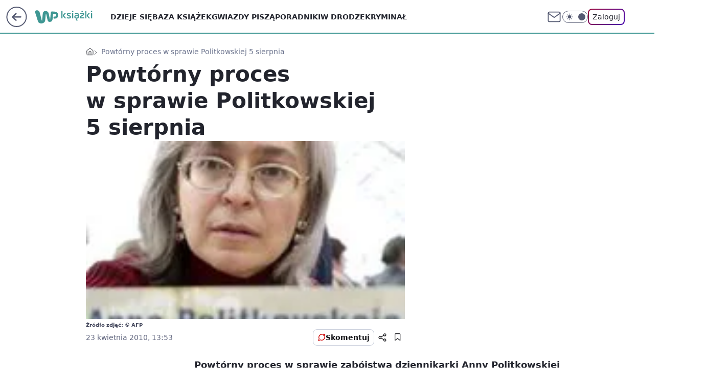

--- FILE ---
content_type: text/html; charset=utf-8
request_url: https://ksiazki.wp.pl/powtorny-proces-w-sprawie-politkowskiej-5-sierpnia-6146206061668481a
body_size: 21677
content:
<!doctype html><html lang="pl"><head><meta charset="utf-8"><meta name="viewport" content="width=device-width, viewport-fit=cover, initial-scale=1"><meta http-equiv="Cache-Control" content="no-cache"><meta http-equiv="X-UA-Compatible" content="IE=Edge"><meta http-equiv="Expires" content="0"><meta name="logo" content="/staticfiles/logo.png"><script>
		// dot
		var TECH = true;
		var GOFER = true;
		var wp_dot_type = 'click';
		var appVersion = "v1.540.1";
		var wp_dot_addparams = {"bunchID":"235427","canonical":"https://ksiazki.wp.pl/powtorny-proces-w-sprawie-politkowskiej-5-sierpnia-6146206061668481a","cauthor":"","ccategory":"","cdate":"2010-04-23","cedtype":"","ciab":"IAB1-1,IAB-v3-avbNf2,IAB-v3-380,IAB25-2,IAB12","cid":"6146206061668481","corigin":"","cpagemax":1,"cpageno":1,"cplatform":"gofer","crepub":0,"csource":"PAP","csystem":"ncr","ctags":"dziennikarka,rosja,wolność,słowa,anna,politkowska","ctlength":1144,"ctype":"article","cuct":"","darkmode":false,"frontendVer":"v1.540.1|20260119","isLogged":false,"svid":"1ef9d6d9-4bb3-48f0-8c61-717cc56f9c91"};
		// wpjslib
		var WP = [];
		var wp_sn = "ksiazki";
		var rekid = "235427";
		var wp_push_notification_on = true;
		var wp_mobile = false;
		var wp_fb_id = "933316406876601";
		var wp_subscription = "";

		var wpStadcp = "0.000";
		var screeningv2 = true;
		var API_DOMAIN = '/';
		var API_STREAM = '/v1/stream';
		var API_GATEWAY = "/graphql";
		var API_HOST_ONE_LOGIN = "https://ksiazki.wp.pl";
		var WPP_VIDEO_EMBED = null || [];
		if (true) {
			var getPopoverAnchor = async () =>
				document.querySelector('[data-role="onelogin-button"]');
		}
		var wp_push_notification_on = true;
		var wp_onepager = true;
		var asyncNativeQueue = [];
		var wp_consent_logo = "/staticfiles/logo.png";
		var wp_consent_color = 'var(--wp-consent-color)';
		if (true) {
			var wp_pvid = "a098faac9f7910e34842";
		}

		if (false) {
			var wp_pixel_id = "";
		}
		if (true) {
			var onResizeCallback = function (layoutType) {
				window.wp_dot_addparams.layout = layoutType;
			};

			var applicationSize = {};
			if (false) {
				var breakpointNarrow = 0;
			} else {
				var breakpointNarrow = 1280;
			}
			function onResize() {
				applicationSize.innerWidth = window.innerWidth;
				applicationSize.type =
					window.innerWidth >= breakpointNarrow ? 'wide' : 'narrow';
				onResizeCallback(applicationSize.type);
			}
			onResize();
			window.addEventListener('resize', onResize);
		}

		var loadTimoeout = window.setTimeout(function () {
			window.WP.push(function () {
				window.WP.performance.registerMark('WPJStimeout');
				loadScript();
			});
		}, 3000);

		var loadScript = function () {
			window.clearTimeout(loadTimoeout);
			document.body.setAttribute('data-wp-loaded', 'true');
		};
		window.WP.push(function () {
			window.WP.gaf.loadBunch(false, loadScript, true);
			if (true) {
				window.WP.gaf.registerCommercialBreak(2);
			}
		});
		var __INIT_CONFIG__ = {"randvar":"xvTogVPnNY","randomClasses":{"0":"PDAnm","100":"HmNNz","150":"Sxaus","162":"oIOaG","180":"yAImK","200":"wcpRs","250":"yVBBU","280":"nKUKe","282":"edzdU","300":"azXoQ","312":"gucVO","330":"eyrlO","332":"CjaUU","40":"svmMl","50":"dwBVy","60":"WOcvw","600":"QhOso","662":"kPoIb","712":"zRHYj","780":"iNVQY","810":"oKLBW","82":"SLmBH","fullPageScreeningWallpaper":"uPZGg","hasPlaceholderPadding":"mAsBy","hasVerticalPlaceholderPadding":"KXWUQ","panelPremiumScreeningWallpaper":"Xqjja","placeholderMargin":"bJgrS","screeningContainer":"tadFE","screeningWallpaper":"RKOHr","screeningWallpaperSecondary":"ieUoR","slot15ScreeningWallpaper":"qxSDZ","slot16ScreeningWallpaper":"BoQcb","slot17ScreeningWallpaper":"wWbME","slot18ScreeningWallpaper":"qRPjK","slot19ScreeningWallpaper":"cnFNR","slot38ScreeningWallpaper":"fnGxf","slot3ScreeningWallpaper":"nKqVk","slot501ScreeningWallpaper":"wxnTr","slot75ScreeningWallpaper":"wtUYE","transparent":"GbhlV"},"productId":"6131408136676289","isMobile":false,"social":{"facebook":{"accountName":"wppopkultura","appId":"321990041587116","pages":[""]},"instagram":{"accountName":"wp_ksiazki"},"tiktok":{},"giphy":{},"x":{},"youtube":{},"linkedin":{}},"cookieDomain":".wp.pl","isLoggedIn":false,"user":{},"userApi":"/graphql","oneLoginApiHost":"","scriptSrc":"https://ksiazki.wp.pl/[base64]","isGridEnabled":false,"editorialIcon":{"iconUrl":"","url":"","text":""},"poll":{"id":"","title":"","photo":{"url":"","width":0,"height":0},"pollType":"","question":"","answers":null,"sponsored":false,"logoEnabled":false,"sponsorLogoFile":{"url":"","width":0,"height":0},"sponsorLogoLink":"","buttonText":"","buttonUrl":""},"abTestVariant":"","showExitDiscover":false,"isLanding":false,"scrollLockTimeout":0,"scrollMetricEnabled":false,"survicateSegments":"","isFeed":false,"isSuperApp":false,"oneLoginClientId":"wp-backend","weatherSrc":"","commonHeadSrc":"","userPanelCss":"https://ksiazki.wp.pl/[base64]","saveForLaterProductID":"5927206335214209","withNewestBottombar":true,"acid":"","withBottomRecommendationsSplit":false,"isCommentsPageAbTest":false};
		window["xvTogVPnNY"] = function (
			element,
			slot,
			withPlaceholder,
			placeholder,
			options
		) {
			window.WP.push(function () {
				if (withPlaceholder && element.parentNode) {
					window.WP.gaf.registerPlaceholder(
						slot,
						element.parentNode,
						placeholder
					);
					if (true) {
						element.parentNode.style.display = 'none';
					}
				}
				if (false) {
					window.WP.gaf.registerSlot(slot, element, options);
				}
			});
		};
	</script><meta name="gaf" content="blyffrsg"> <script>!function(e,f){try{if(!document.cookie.match('(^|;)\\s*WPdp=([^;]*)')||/google/i.test(window.navigator.userAgent))return;f.WP=f.WP||[];f.wp_pvid=f.wp_pvid||(function(){var output='';while(output.length<20){output+=Math.random().toString(16).substr(2);output=output.substr(0,20)}return output})(20);var abtest=function(){function e(t){return!(null==t)&&"object"==typeof t&&!Array.isArray(t)&&0<Object.keys(t).length}var t="",r=f.wp_abtest;return e(r)&&(t=Object.entries(r).map(([r,t])=>{if(e(t))return Object.entries(t).map(([t,e])=>r+"|"+t+"|"+e).join(";")}).join(";")),t}();var r,s,c=[["https://ksiazki","wp","pl/[base64]"]
.join('.'),["pvid="+f.wp_pvid,(s=e.cookie.match(/(^|;)\s*PWA_adbd\s*=\s*([^;]+)/),"PWA_adbd="+(s?s.pop():"2")),location.search.substring(1),(r=e.referrer,r&&"PWAref="+encodeURIComponent(r.replace(/^https?:\/\//,""))),f.wp_sn&&"sn="+f.wp_sn,abtest&&"abtest="+encodeURIComponent(abtest)].filter(Boolean).join("&")].join("/?");e.write('<scr'+'ipt src="'+c+'"><\/scr'+'ipt>')}catch(_){console.error(_)}}(document,window);</script><script id="hb" crossorigin="anonymous" src="https://ksiazki.wp.pl/[base64]"></script><title>Powtórny proces w sprawie Politkowskiej 5 sierpnia</title><link href="https://ksiazki.wp.pl/powtorny-proces-w-sprawie-politkowskiej-5-sierpnia-6146206061668481a" rel="canonical"> <meta name="author" content="Grupa Wirtualna Polska"><meta name="robots" content="max-image-preview:large"><meta property="og:type" content="article"><meta property="og:title" content="Powtórny proces w sprawie Politkowskiej 5 sierpnia"><meta property="og:url" content="https://ksiazki.wp.pl/powtorny-proces-w-sprawie-politkowskiej-5-sierpnia-6146206061668481a"><meta property="og:site_name" content="WP Książki"><meta property="og:locale" content="pl_PL"><meta property="og:article:tag" content="dziennikarka"><meta property="og:article:tag" content="rosja"><meta property="og:article:tag" content="wolność"><meta property="og:article:tag" content="słowa"><meta property="og:article:tag" content="anna"><meta property="og:article:tag" content="politkowska"><meta property="og:image" content="https://v.wpimg.pl/Njg0ODEuYQsGUjl3ag5sHkUKbS0sV2JIEhJ1ZmpEeVofAX9xah49AwZKJC1rAj4JA15hNClaIA8QQ2BydEF4WFcGf3J0Q3hSUwh-ai8FKUga"><meta property="og:image:width" content="170"><meta property="og:image:height" content="105">  <meta property="og:image:type" content="image/png"><meta property="article:published_time" content="2010-04-23T11:53:04.000Z"> <meta property="article:modified_time" content="2010-04-23T11:53:04.000Z"><meta name="twitter:card" content="summary_large_image"><meta name="twitter:image" content="https://v.wpimg.pl/Njg0ODEuYQsGUjl3ag5sHkUKbS0sV2JIEhJ1ZmpEeVofAX9xah49AwZKJC1rAj4JA15hNClaIA8QQ2BydEF4WFcGf3J0Q3hSUwh-ai8FKUga"><meta name="fb:app_id" content="321990041587116"><meta name="fb:pages" content=""><script id="wpjslib6" type="module" src="https://ksiazki.wp.pl/[base64]" async="" crossorigin="anonymous"></script><script type="module" src="https://ksiazki.wp.pl/[base64]" crossorigin="anonymous"></script><script type="module" src="https://ksiazki.wp.pl/[base64]" crossorigin="anonymous"></script><link rel="apple-touch-icon" href="/staticfiles/icons/icon.png"><link rel="stylesheet" href="https://ksiazki.wp.pl/[base64]"><link rel="stylesheet" href="https://ksiazki.wp.pl/[base64]"><link rel="stylesheet" href="https://ksiazki.wp.pl/[base64]"><link rel="stylesheet" href="https://ksiazki.wp.pl/[base64]"><link rel="preload" as="image" href="https://v.wpimg.pl/Njg0ODEuYQsGUjl3ag5sHkUKbS0sV2JIEhJ1ZmpMfVwfBX1zah49AwZKJC1rAj4JA15hNClaIA8QQ2BydEF4WFcGf3J0Q3hSUwh-ai8FKUga" fetchpriority="high"><meta name="breakpoints" content="629, 1139, 1365"><meta name="content-width" content="device-width, 630, 980, 1280"><link rel="manifest" href="/site.webmanifest"><meta name="mobile-web-app-capable" content="yes"><meta name="apple-mobile-web-app-capable" content="yes"><meta name="apple-mobile-web-app-status-bar-style" content="black-translucent"><meta name="theme-color" content="var(--color-brand)"><style>.xvTogVPnNY{background-color:var(--color-neutral-25);position:relative;width:100%;min-height:200px;}.dark .xvTogVPnNY{background-color:var(--color-neutral-850);}.mAsBy .xvTogVPnNY{padding: 18px 16px 10px;}.GbhlV{background-color:transparent;}.dark .GbhlV{background-color:transparent;}.KXWUQ{padding: 15px 0;}.bJgrS{margin:var(--wp-placeholder-margin);}.WOcvw{min-height:60px;}.yVBBU{min-height:250px;}.zRHYj{min-height:712px;}.HmNNz{min-height:100px;}.wcpRs{min-height:200px;}.nKUKe{min-height:280px;}.edzdU{min-height:282px;}.PDAnm{min-height:0px;}.svmMl{min-height:40px;}.oIOaG{min-height:162px;}.gucVO{min-height:312px;}.SLmBH{min-height:82px;}.Sxaus{min-height:150px;}.yAImK{min-height:180px;}.azXoQ{min-height:300px;}.eyrlO{min-height:330px;}.QhOso{min-height:600px;}.kPoIb{min-height:662px;}.iNVQY{min-height:780px;}.oKLBW{min-height:810px;}.CjaUU{min-height:332px;}.dwBVy{min-height:50px;}</style></head><body class=""><meta itemprop="name" content="WP Książki"><div><div class="h-0"></div><script>(function(){var sc=document.currentScript;window[window.__INIT_CONFIG__.randvar](sc.previousElementSibling,6,false,{},{
    setNative: (dataNative, onViewCallback) => {
    window.asyncNativeQueue.push({
      action:"onPanelPremium",
      payload: { 
        screeningWallpaperClassName: "ieUoR", 
        dataNative: dataNative,
        onViewCallback: onViewCallback,
        
      }
})}});})()</script></div><div class="h-0"></div><script>(function(){var sc=document.currentScript;window[window.__INIT_CONFIG__.randvar](sc.previousElementSibling,10,false,{},undefined);})()</script> <div class="h-0"></div><script>(function(){var sc=document.currentScript;window[window.__INIT_CONFIG__.randvar](sc.previousElementSibling,89,false,{},undefined);})()</script> <div class="blyffrsgh"></div><div class="sticky top-0 w-full z-300"><header data-st-area="header" id="service-header" class="bg-[--color-header-bg] h-[4.125rem] relative select-none w-full"><div class="max-w-[980px] pl-3 xl:max-w-[1280px] h-full w-full flex items-center mx-auto relative"><input class="peer hidden" id="menu-toggle-button" type="checkbox" autocomplete="off"><div class="hidden peer-checked:block"><div class="wp-header-menu"><div class="wp-link-column"><ul class="wp-link-list"><li><a class="wp-link px-4 py-3 block" href="https://ksiazki.wp.pl/dzieje-sie">Dzieje się</a></li><li><a class="wp-link px-4 py-3 block" href="https://ksiazki.wp.pl/ksiazki">Baza książek</a></li><li><a class="wp-link px-4 py-3 block" href="https://ksiazki.wp.pl/gwiazdy-pisza">Gwiazdy piszą</a></li><li><a class="wp-link px-4 py-3 block" href="https://ksiazki.wp.pl/poradniki">Poradniki</a></li><li><a class="wp-link px-4 py-3 block" href="https://ksiazki.wp.pl/w-drodze">W drodze</a></li><li><a class="wp-link px-4 py-3 block" href="https://ksiazki.wp.pl/kryminal">Kryminał</a></li><li><a class="wp-link px-4 py-3 block" href="https://ksiazki.wp.pl/love-story">Love story</a></li><li><a class="wp-link px-4 py-3 block" href="https://ksiazki.wp.pl/biografie">Biografie</a></li><li><a class="wp-link px-4 py-3 block" href="https://ksiazki.wp.pl/ksiazki-dla-dzieci">Książki dla dzieci</a></li><li><a class="wp-link px-4 py-3 block" href="https://ksiazki.wp.pl/recenzje">Recenzje</a></li><li><a class="wp-link px-4 py-3 block" href="https://ksiazki.wp.pl/wideo">Wideo</a></li><li><a class="wp-link px-4 py-3 block" href="https://ksiazki.wp.pl/najnowsze">Najnowsze</a></li></ul><div class="wp-social-box"><span>Obserwuj nas na:</span><div><a class="cHJldmVudENC" href="https://www.facebook.com/wppopkultura"><svg xmlns="http://www.w3.org/2000/svg" fill="none" viewBox="0 0 24 24"><path stroke="currentColor" stroke-linecap="round" stroke-linejoin="round" stroke-width="1.5" d="M18 2.941h-3a5 5 0 0 0-5 5v3H7v4h3v8h4v-8h3l1-4h-4v-3a1 1 0 0 1 1-1h3z"></path></svg></a> <a class="cHJldmVudENC" href="https://www.instagram.com/wp_ksiazki"><svg xmlns="http://www.w3.org/2000/svg" fill="none" viewBox="0 0 24 24"><path stroke="currentColor" stroke-linecap="round" stroke-linejoin="round" stroke-width="1.5" d="M17 2.941H7a5 5 0 0 0-5 5v10a5 5 0 0 0 5 5h10a5 5 0 0 0 5-5v-10a5 5 0 0 0-5-5"></path><path stroke="currentColor" stroke-linecap="round" stroke-linejoin="round" stroke-width="1.5" d="M16 12.311a4 4 0 1 1-7.914 1.174A4 4 0 0 1 16 12.31Zm1.5-4.87h.01"></path></svg></a> </div></div></div><input class="peer hidden" id="wp-menu-link-none" name="wp-menu-links" type="radio" autocomplete="off" checked="checked"><div class="wp-teaser-column translate-x-[248px] peer-checked:translate-x-0"><div class="wp-header-menu-subtitle">Popularne w serwisie <span class="uppercase">WP Książki</span>:</div><div class="wp-teaser-grid"><a href="https://ksiazki.wp.pl/po-harrym-potterze-zaczela-pisac-kryminaly-nie-chciala-zeby-ktos-sie-dowiedzial-7033805961665280a" title="Po &#34;Harrym Potterze&#34; zaczęła pisać kryminały. Nie chciała, żeby ktoś się dowiedział"><div class="wp-img-placeholder"><img src="https://v.wpimg.pl/YTExMTY5djUkGjtndk57IGdCbz0wF3V2MFp3dnYGaGA9SXpidlMwOCAKKCQ2Gz4mMAgsIykbKThqGT09dkNoeyERPiQ1VCB7IBUvMT0aOzBwSXs3aVZ0YXRKKXltBDw2aBooZW8YYGUjSSxlaARvbXZJbyk" loading="lazy" class="wp-img" alt="Po &#34;Harrym Potterze&#34; zaczęła pisać kryminały. Nie chciała, żeby ktoś się dowiedział"></div><span class="wp-teaser-title">Po &#34;Harrym Potterze&#34; zaczęła pisać kryminały. Nie chciała, żeby ktoś się dowiedział</span> <span class="wp-teaser-author"></span></a><a href="https://ksiazki.wp.pl/wspomnienia-sekretarki-hitlera-do-konca-bede-czula-sie-wspolwinna-7033482459507456a" title="Wspomnienia sekretarki Hitlera. &#34;Do końca będę czuła się współwinna&#34;"><div class="wp-img-placeholder"><img src="https://v.wpimg.pl/ZmVjYThidQw3CC9nRxJ4GXRQez0BS3ZPI0hjdkdaa1kuW25iRw8zATMYPCQHRz0fIxo4IxhHKgF5Cyk9Rx9rQjIDKiQECCNCMwc7MQxGY1U3W2tkUFh3VG5SbHlcD2kJewtqbFhEalpnWT8xCwhiD2cIeyk" loading="lazy" class="wp-img" alt="Wspomnienia sekretarki Hitlera. &#34;Do końca będę czuła się współwinna&#34;"></div><span class="wp-teaser-title">Wspomnienia sekretarki Hitlera. &#34;Do końca będę czuła się współwinna&#34;</span> <span class="wp-teaser-author"></span></a><a href="https://ksiazki.wp.pl/kozuchowska-czyta-arcydzielo-wymagalo-to-ode-mnie-pokory-7032770519931584a" title="Kożuchowska czyta arcydzieło. &#34;Wymagało to ode mnie pokory&#34;"><div class="wp-img-placeholder"><img src="https://v.wpimg.pl/OGRjOGRiYCYzCDl0fRJtM3BQbS47S2NlJ0h1ZX1afnMqW3hxfQ8mKzcYKjc9Ryg1JxouMCJHPyt9Cz8ufR9-aDYDPDc-CDZoNwctIjZGfXBqCyxwZ1tiIzQLd2pmXColfwt2ImZEd3ViC3cjMVErJWBebTo" loading="lazy" class="wp-img" alt="Kożuchowska czyta arcydzieło. &#34;Wymagało to ode mnie pokory&#34;"></div><span class="wp-teaser-title">Kożuchowska czyta arcydzieło. &#34;Wymagało to ode mnie pokory&#34;</span> <span class="wp-teaser-author"></span></a><a href="https://ksiazki.wp.pl/stala-sie-hitem-40-lat-po-premierze-wsrod-jej-fanow-jest-tom-hanks-7032769092455168a" title="Stała się hitem 40 lat po premierze. Wśród jej fanów jest Tom Hanks"><div class="wp-img-placeholder"><img src="https://v.wpimg.pl/Y2M5YTEydlMsVy9nagJ7Rm8Pez0sW3UQOBdjdmpKaAY1BG5iah8wXihHPCQqVz5AOEU4IzVXKV5iVCk9ag9oHSlcKiQpGCAdKFg7MSFWbVYoBjoydhh0ASwCbnlxSGoHYA1uZH1UYAR-DDo3fBhoACxTeyk" loading="lazy" class="wp-img" alt="Stała się hitem 40 lat po premierze. Wśród jej fanów jest Tom Hanks"></div><span class="wp-teaser-title">Stała się hitem 40 lat po premierze. Wśród jej fanów jest Tom Hanks</span> <span class="wp-teaser-author"></span></a><a href="https://ksiazki.wp.pl/prl-wojsko-i-jarocin-fani-kryminalow-beda-zachwyceni-7032766839753408a" title="PRL, Wojsko i Jarocin. Fani kryminałów będą zachwyceni"><div class="wp-img-placeholder"><img src="https://v.wpimg.pl/Yjc5ODU3dgsCVzl3ekh7HkEPbS08EXVIFhd1ZnoAaF4bBHhyelUwBgZHKjQ6HT4YFkUuMyUdKQZMVD8tekVoRQdcPDQ5UiBFBlgtITEca1ICUXp9Mwt0WgAMf2lhVWoPTlcpcjAePF9SAC1zbAtsXVUMbTk" loading="lazy" class="wp-img" alt="PRL, Wojsko i Jarocin. Fani kryminałów będą zachwyceni"></div><span class="wp-teaser-title">PRL, Wojsko i Jarocin. Fani kryminałów będą zachwyceni</span> <span class="wp-teaser-author"></span></a><a href="https://ksiazki.wp.pl/wojciech-pszoniak-niknal-w-oczach-miesiac-przed-smiercia-chcial-wrocic-na-scene-7029492768062112a" title="Zmarł w samotności. Opisuje, co działo się przed śmiercią aktora"><div class="wp-img-placeholder"><img src="https://v.wpimg.pl/NmZhYmU2YQw7Ci9eeklsGXhSewQ8EGJPL0pjT3oBf1kiWW5belQnAT8aPB06HCkfLxg4GiUcPgF1CSkEekR_Qj4BKh05UzdCPwU7CDEddlo7Xz0PbQRjXGoLbEBhAiwMdwlsWmwffAs-DW8LNFArW2xfexA" loading="lazy" class="wp-img" alt="Zmarł w samotności. Opisuje, co działo się przed śmiercią aktora"></div><span class="wp-teaser-title">Zmarł w samotności. Opisuje, co działo się przed śmiercią aktora</span> <span class="wp-teaser-author"></span></a></div></div></div><div class="wp-header-menu-layer"></div></div><div class="header-back-button-container"><div id="wp-sg-back-button" class="back-button-container wp-back-sg" data-st-area="goToSG"><a href="/" data-back-link><svg class="back-button-icon" xmlns="http://www.w3.org/2000/svg" width="41" height="40" fill="none"><circle cx="20.447" cy="20" r="19" fill="transparent" stroke="currentColor" stroke-width="2"></circle> <path fill="currentColor" d="m18.5 12.682-.166.133-6.855 6.472a1 1 0 0 0-.089.099l.117-.126q-.087.082-.155.175l-.103.167-.075.179q-.06.178-.06.374l.016.193.053.208.08.178.103.16.115.131 6.853 6.47a1.4 1.4 0 0 0 1.897 0 1.213 1.213 0 0 0 .141-1.634l-.14-.157-4.537-4.283H28.44c.741 0 1.342-.566 1.342-1.266 0-.635-.496-1.162-1.143-1.252l-.199-.014-12.744-.001 4.536-4.281c.472-.445.519-1.14.141-1.634l-.14-.158a1.4 1.4 0 0 0-1.55-.237z"></path></svg></a></div><a href="https://www.wp.pl" title="Wirtualna Polska" class="wp-logo-link-cover" data-back-link></a><a href="/" class="cHJldmVudENC z-0" title="WP Książki" id="service_logo"><svg class="text-[--color-logo] max-w-[--logo-width] h-[--logo-height] align-middle mr-8"><use href="/staticfiles/siteLogoDesktop.svg#root"></use></svg></a></div><ul class="flex text-sm/[1.3125rem] gap-8  xl:flex hidden"><li class="flex items-center group relative"><a class="whitespace-nowrap group uppercase no-underline font-semibold hover:underline text-[--color-header-text] cHJldmVudENC" href="https://ksiazki.wp.pl/dzieje-sie">Dzieje się</a> </li><li class="flex items-center group relative"><a class="whitespace-nowrap group uppercase no-underline font-semibold hover:underline text-[--color-header-text] cHJldmVudENC" href="https://ksiazki.wp.pl/ksiazki">Baza książek</a> </li><li class="flex items-center group relative"><a class="whitespace-nowrap group uppercase no-underline font-semibold hover:underline text-[--color-header-text] cHJldmVudENC" href="https://ksiazki.wp.pl/gwiazdy-pisza">Gwiazdy piszą</a> </li><li class="flex items-center group relative"><a class="whitespace-nowrap group uppercase no-underline font-semibold hover:underline text-[--color-header-text] cHJldmVudENC" href="https://ksiazki.wp.pl/poradniki">Poradniki</a> </li><li class="flex items-center group relative"><a class="whitespace-nowrap group uppercase no-underline font-semibold hover:underline text-[--color-header-text] cHJldmVudENC" href="https://ksiazki.wp.pl/w-drodze">W drodze</a> </li><li class="flex items-center group relative"><a class="whitespace-nowrap group uppercase no-underline font-semibold hover:underline text-[--color-header-text] cHJldmVudENC" href="https://ksiazki.wp.pl/kryminal">Kryminał</a> </li></ul><div class="group mr-0 xl:ml-[3.5rem] flex flex-1 items-center justify-end"><div class="h-8 text-[--icon-light] flex items-center gap-4"><a id="wp-poczta-link" href="https://poczta.wp.pl/login/login.html" class="text-[--color-header-icon-light] block size-8 cHJldmVudENC"><svg viewBox="0 0 32 32" fill="none" xmlns="http://www.w3.org/2000/svg"><path d="M6.65944 6.65918H25.3412C26.6256 6.65918 27.6764 7.71003 27.6764 8.9944V23.0057C27.6764 24.2901 26.6256 25.3409 25.3412 25.3409H6.65944C5.37507 25.3409 4.32422 24.2901 4.32422 23.0057V8.9944C4.32422 7.71003 5.37507 6.65918 6.65944 6.65918Z" stroke="currentColor" stroke-width="1.8" stroke-linecap="round" stroke-linejoin="round"></path> <path d="M27.6764 8.99438L16.0003 17.1677L4.32422 8.99438" stroke="currentColor" stroke-width="1.8" stroke-linecap="round" stroke-linejoin="round"></path></svg></a><input type="checkbox" class="hidden" id="darkModeCheckbox"> <label class="wp-darkmode-toggle" for="darkModeCheckbox" aria-label="Włącz tryb ciemny"><div class="toggle-container"><div class="toggle-icon-dark"><svg viewBox="0 0 16 16" class="icon-moon" fill="currentColor" xmlns="http://www.w3.org/2000/svg"><path d="M15.293 11.293C13.8115 11.9631 12.161 12.1659 10.5614 11.8743C8.96175 11.5827 7.48895 10.8106 6.33919 9.66085C5.18944 8.5111 4.41734 7.0383 4.12574 5.43866C3.83415 3.83903 4.03691 2.18852 4.70701 0.707031C3.52758 1.24004 2.49505 2.05123 1.69802 3.07099C0.900987 4.09075 0.363244 5.28865 0.130924 6.56192C-0.101395 7.83518 -0.0213565 9.1458 0.364174 10.3813C0.749705 11.6169 1.42922 12.7404 2.34442 13.6556C3.25961 14.5708 4.38318 15.2503 5.61871 15.6359C6.85424 16.0214 8.16486 16.1014 9.43813 15.8691C10.7114 15.6368 11.9093 15.0991 12.9291 14.302C13.9488 13.505 14.76 12.4725 15.293 11.293V11.293Z"></path></svg></div><div class="toggle-icon-light"><svg fill="currentColor" class="icon-sun" xmlns="http://www.w3.org/2000/svg" viewBox="0 0 30 30"><path d="M 14.984375 0.98632812 A 1.0001 1.0001 0 0 0 14 2 L 14 5 A 1.0001 1.0001 0 1 0 16 5 L 16 2 A 1.0001 1.0001 0 0 0 14.984375 0.98632812 z M 5.796875 4.7988281 A 1.0001 1.0001 0 0 0 5.1015625 6.515625 L 7.2226562 8.6367188 A 1.0001 1.0001 0 1 0 8.6367188 7.2226562 L 6.515625 5.1015625 A 1.0001 1.0001 0 0 0 5.796875 4.7988281 z M 24.171875 4.7988281 A 1.0001 1.0001 0 0 0 23.484375 5.1015625 L 21.363281 7.2226562 A 1.0001 1.0001 0 1 0 22.777344 8.6367188 L 24.898438 6.515625 A 1.0001 1.0001 0 0 0 24.171875 4.7988281 z M 15 8 A 7 7 0 0 0 8 15 A 7 7 0 0 0 15 22 A 7 7 0 0 0 22 15 A 7 7 0 0 0 15 8 z M 2 14 A 1.0001 1.0001 0 1 0 2 16 L 5 16 A 1.0001 1.0001 0 1 0 5 14 L 2 14 z M 25 14 A 1.0001 1.0001 0 1 0 25 16 L 28 16 A 1.0001 1.0001 0 1 0 28 14 L 25 14 z M 7.9101562 21.060547 A 1.0001 1.0001 0 0 0 7.2226562 21.363281 L 5.1015625 23.484375 A 1.0001 1.0001 0 1 0 6.515625 24.898438 L 8.6367188 22.777344 A 1.0001 1.0001 0 0 0 7.9101562 21.060547 z M 22.060547 21.060547 A 1.0001 1.0001 0 0 0 21.363281 22.777344 L 23.484375 24.898438 A 1.0001 1.0001 0 1 0 24.898438 23.484375 L 22.777344 21.363281 A 1.0001 1.0001 0 0 0 22.060547 21.060547 z M 14.984375 23.986328 A 1.0001 1.0001 0 0 0 14 25 L 14 28 A 1.0001 1.0001 0 1 0 16 28 L 16 25 A 1.0001 1.0001 0 0 0 14.984375 23.986328 z"></path></svg></div></div><div class="toggle-icon-circle"></div></label><div class="relative"><form action="/auth/v1/sso/auth" data-role="onelogin-button" method="get" id="wp-login-form"><input type="hidden" name="continue_url" value="https://ksiazki.wp.pl/powtorny-proces-w-sprawie-politkowskiej-5-sierpnia-6146206061668481a"> <button type="submit" class="wp-login-button">Zaloguj</button></form></div></div><div class="ml-[0.25rem] w-[3.375rem] flex items-center justify-center"><label role="button" for="menu-toggle-button" tab-index="0" aria-label="Menu" class="cursor-pointer flex items-center justify-center size-8 text-[--color-header-icon-light]"><div class="hidden peer-checked:group-[]:flex absolute top-0 right-0 w-[3.375rem] h-[4.4375rem] bg-white dark:bg-[--color-neutral-800] z-1 items-center justify-center rounded-t-2xl peer-checked:group-[]:text-[--icon-dark]"><svg xmlns="http://www.w3.org/2000/svg" width="32" height="32" viewBox="0 0 32 32" fill="none"><path d="M24 8 8 24M8 8l16 16" stroke="currentColor" stroke-width="1.8" stroke-linecap="round" stroke-linejoin="round"></path></svg></div><div class="flex peer-checked:group-[]:hidden h-8 w-8"><svg xmlns="http://www.w3.org/2000/svg" viewBox="0 0 32 32" fill="none"><path d="M5 19h22M5 13h22M5 7h22M5 25h22" stroke="currentColor" stroke-width="1.8" stroke-linecap="round" stroke-linejoin="round"></path></svg></div></label></div></div></div><hr class="absolute bottom-0 left-0 m-0 h-px w-full border-t border-solid border-[--color-brand]"><div id="user-panel-v2-root" class="absolute z-[9999] right-0 empty:hidden"></div></header> </div> <div class="relative flex w-full flex-col items-center" data-testid="screening-main"><div class="RKOHr"><div class="absolute inset-0"></div></div><div class="w-full py-2 has-[div>div:not(:empty)]:p-0"><div class="tadFE"></div></div><div class="flex w-full flex-col items-center"><div class="ieUoR relative w-full"><div class="absolute inset-x-0 top-0"></div></div><div class="relative w-auto"><main class="wp-main-article" style="--nav-header-height: 90px;"><div class="breadcrumbs-wrapper"><ul class="breadcrumbs" itemscope itemtype="https://schema.org/BreadcrumbList"><li class="breadcrumbs-item breadcrumbs-home" itemprop="itemListElement" itemscope itemtype="https://schema.org/ListItem"><a class="breadcrumbs-item-link" href="https://ksiazki.wp.pl" title="WP Książki" itemprop="item"><svg xmlns="http://www.w3.org/2000/svg" fill="none" viewBox="0 0 16 16" class="HVbn"><path stroke="currentColor" stroke-linecap="round" stroke-linejoin="round" d="m2 6 6-4.666L14 6v7.334a1.333 1.333 0 0 1-1.333 1.333H3.333A1.333 1.333 0 0 1 2 13.334z"></path><path stroke="currentColor" stroke-linecap="round" stroke-linejoin="round" d="M6 14.667V8h4v6.667"></path></svg><span class="hidden" itemprop="name">WP Książki</span></a><meta itemprop="position" content="1"></li><li class="breadcrumbs-item breadcrumbs-material" itemprop="itemListElement" itemscope itemtype="https://schema.org/ListItem"><span itemprop="name">Powtórny proces w sprawie Politkowskiej 5 sierpnia</span><meta itemprop="position" content="2"></li></ul></div><article data-st-area="article-article"><div class="flex mb-5"><div class="article-header flex-auto"><div><h1>Powtórny proces w sprawie Politkowskiej 5 sierpnia </h1></div><div><div class="article-img-placeholder" data-mainmedia-photo><img width="936" height="527" alt="Obraz" src="https://v.wpimg.pl/Njg0ODEuYQsGUjl3ag5sHkUKbS0sV2JIEhJ1ZmpMfVwfBX1zah49AwZKJC1rAj4JA15hNClaIA8QQ2BydEF4WFcGf3J0Q3hSUwh-ai8FKUga" data-link="https://v.wpimg.pl/Njg0ODEuYQsGUjl3ag5sHkUKbS0sV2JIEhJ1ZmpMfVwfBX1zah49AwZKJC1rAj4JA15hNClaIA8QQ2BydEF4WFcGf3J0Q3hSUwh-ai8FKUga" class="wp-media-image" fetchpriority="high"></div><div class="article-img-source">Źródło zdjęć: © AFP</div></div><div class="info-container"><div class="flex flex-wrap gap-2 items-center"><div class="info-avatar"><svg viewBox="0 0 46 46" fill="none" stroke="currentColor" xmlns="http://www.w3.org/2000/svg"><circle cx="23" cy="23" r="22.5" fill="none" stroke-width="0"></circle> <path d="M13 32v-2a5 5 0 0 1 5-5h10a5 5 0 0 1 5 5v2m-5-16a5 5 0 1 1-10 0 5 5 0 0 1 10 0Z" stroke-width="2" stroke-linecap="round"></path></svg></div><div><div class="flex flex-wrap text-base font-bold "></div><time class="wp-article-content-date" datetime="2010-04-23T11:53:04.000Z">23 kwietnia 2010, 13:53</time></div></div><div class="flex justify-between sm:justify-end gap-4 relative"><button class="wp-article-action comments top" data-vab-container="social_tools" data-vab-box="comments_button" data-vab-position="top" data-vab-index="2" data-location="/powtorny-proces-w-sprawie-politkowskiej-5-sierpnia-6146206061668481a/komentarze?utm_medium=button_top&amp;utm_source=comments"><div class="flex items-center justify-center relative"><div class="wp-comment-dot"></div><svg xmlns="http://www.w3.org/2000/svg" width="16" height="16" fill="none"><path stroke="currentColor" stroke-linecap="round" stroke-linejoin="round" stroke-width="1.3" d="M14 7.6667a5.59 5.59 0 0 1-.6 2.5333 5.666 5.666 0 0 1-5.0667 3.1334 5.59 5.59 0 0 1-2.5333-.6L2 14l1.2667-3.8a5.586 5.586 0 0 1-.6-2.5333A5.667 5.667 0 0 1 5.8 2.6 5.59 5.59 0 0 1 8.3333 2h.3334A5.6535 5.6535 0 0 1 14 7.3334z"></path></svg></div>Skomentuj</button><div class="wp-article-action-button-container"><button id="wp-article-share-button" class="wp-article-action" type="button" data-vab-container="social_tools" data-vab-position="top" data-vab-box="share" data-vab-index="1"><svg xmlns="http://www.w3.org/2000/svg" width="16" height="16" fill="none"><g stroke="currentColor" stroke-linecap="round" stroke-linejoin="round" stroke-width="1.3" clip-path="url(#clip0_1847_293)"><path d="M12.714 5.0953c1.1834 0 2.1427-.9594 2.1427-2.1428S13.8974.8098 12.714.8098s-2.1427.9593-2.1427 2.1427.9593 2.1428 2.1427 2.1428M3.2863 10.2024c1.1834 0 2.1427-.9593 2.1427-2.1427S4.4697 5.917 3.2863 5.917s-2.1427.9593-2.1427 2.1427.9593 2.1427 2.1427 2.1427M12.714 15.1902c1.1834 0 2.1427-.9593 2.1427-2.1427s-.9593-2.1427-2.1427-2.1427-2.1427.9593-2.1427 2.1427.9593 2.1427 2.1427 2.1427M5.4287 9.3455l5.1425 2.5712M10.5712 4.2029 5.4287 6.774"></path></g> <defs><clipPath id="clip0_1847_293"><path fill="currentColor" d="M0 0h16v16H0z"></path></clipPath></defs></svg></button><div id="wp-article-share-menu" class="wp-article-share-menu"><button id="share-x" class="wp-article-share-option" data-vab-container="social_tools" data-vab-position="top" data-vab-box="share_twitter" data-vab-index="3"><span class="wp-article-share-icon"><svg xmlns="http://www.w3.org/2000/svg" fill="currentColor" viewBox="0 0 1200 1227"><path d="M714.163 519.284 1160.89 0h-105.86L667.137 450.887 357.328 0H0l468.492 681.821L0 1226.37h105.866l409.625-476.152 327.181 476.152H1200L714.137 519.284zM569.165 687.828l-47.468-67.894-377.686-540.24h162.604l304.797 435.991 47.468 67.894 396.2 566.721H892.476L569.165 687.854z"></path></svg></span> <span>Udostępnij na X</span></button> <button id="share-facebook" class="wp-article-share-option" data-vab-container="social_tools" data-vab-position="top" data-vab-box="share_facebook" data-vab-index="4"><span class="wp-article-share-icon"><svg xmlns="http://www.w3.org/2000/svg" fill="none" viewBox="0 0 24 24"><path stroke="currentColor" stroke-linecap="round" stroke-linejoin="round" stroke-width="1.5" d="M18 2.941h-3a5 5 0 0 0-5 5v3H7v4h3v8h4v-8h3l1-4h-4v-3a1 1 0 0 1 1-1h3z"></path></svg></span> <span>Udostępnij na Facebooku</span></button></div><button id="wp-article-save-button" type="button" class="group wp-article-action disabled:cursor-not-allowed" data-save-id="6146206061668481" data-save-type="ARTICLE" data-save-image="https://ksiazki.wpcdn.pl/news/6146206061668481.jpg" data-save-url="https://ksiazki.wp.pl/powtorny-proces-w-sprawie-politkowskiej-5-sierpnia-6146206061668481a" data-save-title="Powtórny proces w sprawie Politkowskiej 5 sierpnia" data-saved="false" data-vab-container="social_tools" data-vab-box="save_button" data-vab-position="top" data-vab-index="0"><svg xmlns="http://www.w3.org/2000/svg" width="12" height="15" fill="none"><path stroke="currentColor" stroke-linecap="round" stroke-linejoin="round" stroke-width="1.3" d="m10.6499 13.65-5-3.6111-5 3.6111V2.0945c0-.3831.1505-.7505.4184-1.0214A1.42 1.42 0 0 1 2.0785.65h7.1428c.379 0 .7423.1521 1.0102.423s.4184.6383.4184 1.0214z"></path></svg></button></div></div></div></div><div class="relative ml-4 flex w-[304px] shrink-0 flex-col flex-nowrap"> <div class="mt-3 w-full [--wp-placeholder-margin:0_0_24px_0]"><div class="xvTogVPnNY bJgrS dwBVy GbhlV"><div class="h-0"></div><script>(function(){var sc=document.currentScript;window[window.__INIT_CONFIG__.randvar](sc.previousElementSibling,67,true,{"fixed":true,"top":90},undefined);})()</script></div></div><div class="sticky top-[--nav-header-height] w-full"><div class="xvTogVPnNY QhOso GbhlV"><div class="h-0"></div><script>(function(){var sc=document.currentScript;window[window.__INIT_CONFIG__.randvar](sc.previousElementSibling,36,true,{"fixed":true,"sticky":true,"top":90},undefined);})()</script></div></div></div></div><div class="my-6 grid w-full grid-cols-[624px_304px] gap-x-4 xl:grid-cols-[196px_724px_304px]"><aside role="complementary" class="relative hidden flex-none flex-col flex-nowrap xl:flex row-span-3"><div class="sticky top-[90px] hidden xl:block xl:-mt-1" id="article-left-rail"></div></aside><div class="wp-billboard col-span-2 [--wp-placeholder-margin:0_0_20px_0]"><div class="xvTogVPnNY bJgrS azXoQ"><img role="presentation" class="absolute left-1/2 top-1/2 max-h-[80%] max-w-[100px] -translate-x-1/2 -translate-y-1/2" src="https://v.wpimg.pl/ZXJfd3AudTkrBBIAbg54LGhcRlAxHQUrPgJGH2MAeGJoSQ1eIBI_K2UHAEVuBTY5KQMMXC0RPyoVERQdMgM9ejc" loading="lazy" decoding="async"><div class="h-0"></div><script>(function(){var sc=document.currentScript;window[window.__INIT_CONFIG__.randvar](sc.previousElementSibling,3,true,{"fixed":true},{
    setNative: (dataNative, onViewCallback) => {
    window.asyncNativeQueue.push({
      action: "onAlternativeScreening",
      payload:{ 
            screeningWallpaperClassName: "RKOHr", 
            alternativeContainerClassName: "tadFE", 
            slotNumber: 3,
            dataNative: dataNative,
            onViewCallback: onViewCallback
    }})}});})()</script></div></div><div class="flex flex-auto flex-col"><div class="mb-4 flex flex-col gap-6"> <div class="wp-content-text-raw x-tts" data-uxc="paragraph1" data-cpidx="0"><p><strong>Powtórny proces w sprawie zabójstwa dziennikarki <a href="/autor.html?aid=16706" rel="nofollow">Anny Politkowskiej</a> , którą zastrzelono w roku 2006 w Moskwie, rozpocznie się 5 sierpnia w moskiewskim okręgowym sądzie wojskowym - poinformowały rosyjskie agencje powołując się na adwokatkę Annę Stawicką.</strong></p></div> <div class="wp-content-text-raw x-tts" data-cpidx="1"><p><a href="/autor.html?aid=16706" rel="nofollow">Anna Politkowska</a> - wybitna dziennikarka, obrończyni <a href="https://ksiazki.wp.pl/prawa-czlowieka-6147690656986753c">praw człowieka</a> i autorka książek o współczesnej Rosji, w tym <a href="https://ksiazki.wp.pl/o-wojnie-6147666001766529c">o wojnie</a> w Czeczenii i autorytarnej polityce <a href="https://wiadomosci.wp.pl/wladimir-putin-6030157634839169c">Władimira Putina</a> - została zastrzelona 7 października 2006 roku na klatce schodowej swojego moskiewskiego domu, gdy czekała na windę.</p></div> <div class="wp-content-text-raw x-tts" data-cpidx="2"><p>- Na sierpień wyznaczono wstępne przesłuchania - powiedziała Stawicka przypominając, że<em>* obrona zamierza na przesłuchaniu zgłosić wniosek o ponowne skierowanie sprawy do prokuratury</em>*.</p></div> <div class="xvTogVPnNY yVBBU"><img role="presentation" class="absolute left-1/2 top-1/2 max-h-[80%] max-w-[100px] -translate-x-1/2 -translate-y-1/2" src="https://v.wpimg.pl/ZXJfd3AudTkrBBIAbg54LGhcRlAxHQUrPgJGH2MAeGJoSQ1eIBI_K2UHAEVuBTY5KQMMXC0RPyoVERQdMgM9ejc" loading="lazy" decoding="async"><div class="h-0"></div><script>(function(){var sc=document.currentScript;window[window.__INIT_CONFIG__.randvar](sc.previousElementSibling,5,true,{"fixed":true,"top":90},undefined);})()</script></div> <div class="wp-content-text-raw x-tts" data-cpidx="4"><p>W lutym <a href="https://ksiazki.wp.pl/lawa-przysieglych-6147692696934017c">ława przysięgłych</a> uniewinniła trzech mężczyzn oskarżonych o udział w zabójstwie <a href="/autor.html?aid=16706" rel="nofollow">Politkowskiej</a> i czwartego, którego łączono z tą sprawą.</p></div> <div class="wp-content-text-raw x-tts" data-cpidx="5"><p>O organizację mordu oskarżeni byli Siergiej Chadżikurbanow, były oficer Zarządu do Walki z Przestępczością Zorganizowaną MSW Rosji, oraz bracia Dżabrail i Ibrahim Machmudowowie.</p></div> <div class="wp-content-text-raw x-tts" data-cpidx="6"><p>W czerwcu Sąd Najwyższy anulował wyrok uniewinniający. Nakazał przeprowadzenie ponownego procesu.</p></div></div><div class="flex gap-4 flex-col" data-uxc="end_text"><div class="wp-article-source -mx-4 sm:mx-0 rounded-none sm:rounded"><span class="my-2">Źródło artykułu:</span> <img src="https://v.wpimg.pl/ZmJmYjNldQwrDy9ZYRd4GWhXewMnTnZPP09jSGEPdVx6XSFYekM8BCYIKw8-A3QKOBgpCzkcdB0mQjgaJ0MsXGUJMBk-ADsUZQg0CCsIdQ8oVWBZew1oQCgOOlxjWGtZfkBgWXdfd1h-Wj8IKA5pCH5eYUgz" width="100" height="24" alt="" class="mx-4 sm:mx-6"></div><div class="flex justify-between gap-4"><div class=""><input id="wp-articletags-tags-expand" name="tags-expand" type="checkbox"><div class="wp-articletags" data-st-area="article-tags"><a title="dziennikarka" class="cHJldmVudENC" href="/tag/dziennikarka" rel="tag">dziennikarka</a> <a title="rosja" class="cHJldmVudENC" href="/tag/rosja" rel="tag">rosja</a> <a title="wolność" class="cHJldmVudENC" href="/tag/wolno%C5%9B%C4%87" rel="tag">wolność</a> <a title="słowa" class="wp-articletags-hidden cHJldmVudENC" href="/tag/s%C5%82owa" rel="tag">słowa</a> <a title="anna" class="wp-articletags-hidden cHJldmVudENC" href="/tag/anna" rel="tag">anna</a> <a title="politkowska" class="wp-articletags-hidden cHJldmVudENC" href="/tag/politkowska" rel="tag">politkowska</a> <label for="wp-articletags-tags-expand"><span>+3</span></label></div></div><button class="wp-article-action comments bottom" data-vab-container="social_tools" data-vab-box="comments_button" data-vab-position="bottom" data-vab-index="2" data-location="/powtorny-proces-w-sprawie-politkowskiej-5-sierpnia-6146206061668481a/komentarze?utm_medium=button_bottom&amp;utm_source=comments"><div class="flex items-center justify-center relative"><div class="wp-comment-dot"></div><svg xmlns="http://www.w3.org/2000/svg" width="16" height="16" fill="none"><path stroke="currentColor" stroke-linecap="round" stroke-linejoin="round" stroke-width="1.3" d="M14 7.6667a5.59 5.59 0 0 1-.6 2.5333 5.666 5.666 0 0 1-5.0667 3.1334 5.59 5.59 0 0 1-2.5333-.6L2 14l1.2667-3.8a5.586 5.586 0 0 1-.6-2.5333A5.667 5.667 0 0 1 5.8 2.6 5.59 5.59 0 0 1 8.3333 2h.3334A5.6535 5.6535 0 0 1 14 7.3334z"></path></svg></div>Skomentuj</button></div></div></div><aside role="complementary" class="relative flex max-w-[304px] flex-none flex-col gap-5"><div id="article-right-rail"><div class="rail-container"><div class="sticky top-[--nav-header-height] w-full"><div class="xvTogVPnNY QhOso GbhlV"><div class="h-0"></div><script>(function(){var sc=document.currentScript;window[window.__INIT_CONFIG__.randvar](sc.previousElementSibling,37,true,{"fixed":true,"sticky":true,"top":90},undefined);})()</script></div></div></div></div><div class="flex-none"><div class="xvTogVPnNY QhOso GbhlV"><div class="h-0"></div><script>(function(){var sc=document.currentScript;window[window.__INIT_CONFIG__.randvar](sc.previousElementSibling,35,true,{"fixed":true,"sticky":true,"top":90},undefined);})()</script></div></div></aside></div></article><div class="xvTogVPnNY azXoQ"><img role="presentation" class="absolute left-1/2 top-1/2 max-h-[80%] max-w-[100px] -translate-x-1/2 -translate-y-1/2" src="https://v.wpimg.pl/ZXJfd3AudTkrBBIAbg54LGhcRlAxHQUrPgJGH2MAeGJoSQ1eIBI_K2UHAEVuBTY5KQMMXC0RPyoVERQdMgM9ejc" loading="lazy" decoding="async"><div class="h-0"></div><script>(function(){var sc=document.currentScript;window[window.__INIT_CONFIG__.randvar](sc.previousElementSibling,15,true,{"fixed":true},undefined);})()</script></div> <div class="my-6 flex w-full gap-4 justify-end"><div class="flex-auto max-w-[920px]"><div class="wp-cockroach h-full flex flex-col gap-6" data-st-area="list-selected4you"><span class="wp-cockroach-header text-[22px]/7 font-bold text-center mt-6">Wybrane dla Ciebie</span><div class="grid xl:grid-cols-3 grid-cols-2 gap-4 lg:gap-6" data-uxc="start_recommendations"><div><div class="size-full"><div class="alternative-container-810"></div><div class="h-0"></div><script>(function(){var sc=document.currentScript;window[window.__INIT_CONFIG__.randvar](sc.previousElementSibling,810,false,{},{
setNative: (dataNative, onViewCallback) => {
    window.asyncNativeQueue.push({
        action:"onTeaser",
        payload: { 
          teaserClassName: "teaser-810",
          nativeSlotClassName: "teaser-native-810",
          alternativeContainerClassName: "alternative-container-810",
          dataNative: dataNative,
          onViewCallback: onViewCallback,
          template: "",
          onRenderCallback:(t)=>{window.__GOFER_FACTORY__.userActions.registerNative(t,0,12)}
        }
})}});})()</script><div class="teaser-native-810 wp-cockroach-native-teaser relative" data-position="1"></div><a class="wp-teaser teaser-810" href="https://ksiazki.wp.pl/po-harrym-potterze-zaczela-pisac-kryminaly-nie-chciala-zeby-ktos-sie-dowiedzial-7033805961665280a" title="Po &#34;Harrym Potterze&#34; zaczęła pisać kryminały. Nie chciała, żeby ktoś się dowiedział" data-service="ksiazki.wp.pl"><div class="wp-img-placeholder"><img src="https://v.wpimg.pl/YTExMTY5djUkGjtndk57IGdCbz0wF3V2MFp3dnYGbGQ9Vys9NVArMTUXYzMrQCk1MghjJDUaOCQsVztldlEwJzUULC12UDQ2IBxiNj0AaGImSC55bARrMGhMfDE7GDsxdE5gbWhTaDV0SXxiYAZodjg" loading="lazy" alt="Po &#34;Harrym Potterze&#34; zaczęła pisać kryminały. Nie chciała, żeby ktoś się dowiedział"></div><span class="wp-teaser-title">Po &#34;Harrym Potterze&#34; zaczęła pisać kryminały. Nie chciała, żeby ktoś się dowiedział</span> </a></div></div><div><div class="size-full"><div class="alternative-container-80"></div><div class="h-0"></div><script>(function(){var sc=document.currentScript;window[window.__INIT_CONFIG__.randvar](sc.previousElementSibling,80,false,{},{
setNative: (dataNative, onViewCallback) => {
    window.asyncNativeQueue.push({
        action:"onTeaser",
        payload: { 
          teaserClassName: "teaser-80",
          nativeSlotClassName: "teaser-native-80",
          alternativeContainerClassName: "alternative-container-80",
          dataNative: dataNative,
          onViewCallback: onViewCallback,
          template: "",
          onRenderCallback:(t)=>{window.__GOFER_FACTORY__.userActions.registerNative(t,1,12)}
        }
})}});})()</script><div class="teaser-native-80 wp-cockroach-native-teaser relative" data-position="2"></div><a class="wp-teaser teaser-80" href="https://ksiazki.wp.pl/wspomnienia-sekretarki-hitlera-do-konca-bede-czula-sie-wspolwinna-7033482459507456a" title="Wspomnienia sekretarki Hitlera. &#34;Do końca będę czuła się współwinna&#34;" data-service="ksiazki.wp.pl"><div class="wp-img-placeholder"><img src="https://v.wpimg.pl/ZmVjYThidQw3CC9nRxJ4GXRQez0BS3ZPI0hjdkdab10uRT89BAwoCCYFdzMaHCoMIRp3JARGOx0_RS9lRw0zHiYGOC1HDDcPMw52bVAIa19mUmh5UVFiWHteP2cMRDteblp0ZF9YaQszCThsClg4Tys" loading="lazy" alt="Wspomnienia sekretarki Hitlera. &#34;Do końca będę czuła się współwinna&#34;"></div><span class="wp-teaser-title">Wspomnienia sekretarki Hitlera. &#34;Do końca będę czuła się współwinna&#34;</span> </a></div></div><div><div class="size-full"><div class="alternative-container-811"></div><div class="h-0"></div><script>(function(){var sc=document.currentScript;window[window.__INIT_CONFIG__.randvar](sc.previousElementSibling,811,false,{},{
setNative: (dataNative, onViewCallback) => {
    window.asyncNativeQueue.push({
        action:"onTeaser",
        payload: { 
          teaserClassName: "teaser-811",
          nativeSlotClassName: "teaser-native-811",
          alternativeContainerClassName: "alternative-container-811",
          dataNative: dataNative,
          onViewCallback: onViewCallback,
          template: "",
          onRenderCallback:(t)=>{window.__GOFER_FACTORY__.userActions.registerNative(t,2,12)}
        }
})}});})()</script><div class="teaser-native-811 wp-cockroach-native-teaser relative" data-position="3"></div><a class="wp-teaser teaser-811" href="https://ksiazki.wp.pl/kozuchowska-czyta-arcydzielo-wymagalo-to-ode-mnie-pokory-7032770519931584a" title="Kożuchowska czyta arcydzieło. &#34;Wymagało to ode mnie pokory&#34;" data-service="ksiazki.wp.pl"><div class="wp-img-placeholder"><img src="https://v.wpimg.pl/OGRjOGRiYCYzCDl0fRJtM3BQbS47S2NlJ0h1ZX1aencqRSkuPgw9IiIFYSAgHD8mJRphNz5GLjc7RTl2fQ0mNCIGLj59DCIlNw5gdWVRLiRlX31qNg8uf39eeiIwRC5-N15if2BZLn82CXcjMFt7ZS8" loading="lazy" alt="Kożuchowska czyta arcydzieło. &#34;Wymagało to ode mnie pokory&#34;"></div><span class="wp-teaser-title">Kożuchowska czyta arcydzieło. &#34;Wymagało to ode mnie pokory&#34;</span> </a></div></div><div><div class="size-full"><div class="alternative-container-812"></div><div class="h-0"></div><script>(function(){var sc=document.currentScript;window[window.__INIT_CONFIG__.randvar](sc.previousElementSibling,812,false,{},{
setNative: (dataNative, onViewCallback) => {
    window.asyncNativeQueue.push({
        action:"onTeaser",
        payload: { 
          teaserClassName: "teaser-812",
          nativeSlotClassName: "teaser-native-812",
          alternativeContainerClassName: "alternative-container-812",
          dataNative: dataNative,
          onViewCallback: onViewCallback,
          template: "",
          onRenderCallback:(t)=>{window.__GOFER_FACTORY__.userActions.registerNative(t,3,12)}
        }
})}});})()</script><div class="teaser-native-812 wp-cockroach-native-teaser relative" data-position="4"></div><a class="wp-teaser teaser-812" href="https://ksiazki.wp.pl/stala-sie-hitem-40-lat-po-premierze-wsrod-jej-fanow-jest-tom-hanks-7032769092455168a" title="Stała się hitem 40 lat po premierze. Wśród jej fanów jest Tom Hanks" data-service="ksiazki.wp.pl"><div class="wp-img-placeholder"><img src="https://v.wpimg.pl/Y2M5YTEydlMsVy9nagJ7Rm8Pez0sW3UQOBdjdmpKbAI1Gj89KRwrVz1adzM3DClTOkV3JClWOEIkGi9lah0wQT1ZOC1qHDRQKFF2YCEcalErBjh5dhhuBWABaGdwVGEFfQ10bXNKYFEuDDhldxg_EDA" loading="lazy" alt="Stała się hitem 40 lat po premierze. Wśród jej fanów jest Tom Hanks"></div><span class="wp-teaser-title">Stała się hitem 40 lat po premierze. Wśród jej fanów jest Tom Hanks</span> </a></div></div><div><div class="size-full"><div class="alternative-container-813"></div><div class="h-0"></div><script>(function(){var sc=document.currentScript;window[window.__INIT_CONFIG__.randvar](sc.previousElementSibling,813,false,{},{
setNative: (dataNative, onViewCallback) => {
    window.asyncNativeQueue.push({
        action:"onTeaser",
        payload: { 
          teaserClassName: "teaser-813",
          nativeSlotClassName: "teaser-native-813",
          alternativeContainerClassName: "alternative-container-813",
          dataNative: dataNative,
          onViewCallback: onViewCallback,
          template: "",
          onRenderCallback:(t)=>{window.__GOFER_FACTORY__.userActions.registerNative(t,4,12)}
        }
})}});})()</script><div class="teaser-native-813 wp-cockroach-native-teaser relative" data-position="5"></div><a class="wp-teaser teaser-813" href="https://ksiazki.wp.pl/prl-wojsko-i-jarocin-fani-kryminalow-beda-zachwyceni-7032766839753408a" title="PRL, Wojsko i Jarocin. Fani kryminałów będą zachwyceni" data-service="ksiazki.wp.pl"><div class="wp-img-placeholder"><img src="https://v.wpimg.pl/Yjc5ODU3dgsCVzl3ekh7HkEPbS08EXVIFhd1ZnoAbFobGiktOVYrDxNaYSMnRikLFEVhNDkcOBoKGjl1elcwGRNZLj16VjQIBlFgdm1SPV9aU3dpZVBgWk4BKXcwHjsMVVBiIWACbAhUDHdxYgVgSB4" loading="lazy" alt="PRL, Wojsko i Jarocin. Fani kryminałów będą zachwyceni"></div><span class="wp-teaser-title">PRL, Wojsko i Jarocin. Fani kryminałów będą zachwyceni</span> </a></div></div><div><div class="size-full"><div class="alternative-container-81"></div><div class="h-0"></div><script>(function(){var sc=document.currentScript;window[window.__INIT_CONFIG__.randvar](sc.previousElementSibling,81,false,{},{
setNative: (dataNative, onViewCallback) => {
    window.asyncNativeQueue.push({
        action:"onTeaser",
        payload: { 
          teaserClassName: "teaser-81",
          nativeSlotClassName: "teaser-native-81",
          alternativeContainerClassName: "alternative-container-81",
          dataNative: dataNative,
          onViewCallback: onViewCallback,
          template: "",
          onRenderCallback:(t)=>{window.__GOFER_FACTORY__.userActions.registerNative(t,5,12)}
        }
})}});})()</script><div class="teaser-native-81 wp-cockroach-native-teaser relative" data-position="6"></div><a class="wp-teaser teaser-81" href="https://ksiazki.wp.pl/wojciech-pszoniak-niknal-w-oczach-miesiac-przed-smiercia-chcial-wrocic-na-scene-7029492768062112a" title="Zmarł w samotności. Opisuje, co działo się przed śmiercią aktora" data-service="ksiazki.wp.pl"><div class="wp-img-placeholder"><img src="https://v.wpimg.pl/NmZhYmU2YQw7Ci9eeklsGXhSewQ8EGJPL0pjT3oBe10iRz8EOVc8CCoHdwonRz4MLRh3HTkdLx0zRy9celYnHioEOBR6VyMPPwx2VWJTeQk4UG9AZAItWHdcaQ80Hy9YbVF0XzNWK1s8CTsIYwR5Tyc" loading="lazy" alt="Zmarł w samotności. Opisuje, co działo się przed śmiercią aktora"></div><span class="wp-teaser-title">Zmarł w samotności. Opisuje, co działo się przed śmiercią aktora</span> </a></div></div><div><div class="size-full"><div class="alternative-container-82"></div><div class="h-0"></div><script>(function(){var sc=document.currentScript;window[window.__INIT_CONFIG__.randvar](sc.previousElementSibling,82,false,{},{
setNative: (dataNative, onViewCallback) => {
    window.asyncNativeQueue.push({
        action:"onTeaser",
        payload: { 
          teaserClassName: "teaser-82",
          nativeSlotClassName: "teaser-native-82",
          alternativeContainerClassName: "alternative-container-82",
          dataNative: dataNative,
          onViewCallback: onViewCallback,
          template: "",
          onRenderCallback:(t)=>{window.__GOFER_FACTORY__.userActions.registerNative(t,6,12)}
        }
})}});})()</script><div class="teaser-native-82 wp-cockroach-native-teaser relative" data-position="7"></div><a class="wp-teaser teaser-82" href="https://ksiazki.wp.pl/jeden-z-hitowych-audioseriali-powraca-drugi-sezon-symbiozy-juz-dostepny-w-audiotece-7029212182846112a" title="Jeden z hitowych audioseriali powraca. Drugi sezon &#34;Symbiozy&#34; już dostępny w Audiotece" data-service="ksiazki.wp.pl"><div class="wp-img-placeholder"><img src="https://v.wpimg.pl/ZWY1ZDJmdTY4Uyx3ZRZ4I3sLeC0jT3Z1LBNgZmVeb2chHjwtJggoMiledCM4GCo2LkF0NCZCOycwHix1ZQkzJCldOz1lCDc1PFV1disLbjM8U2ppel5pNnQFb316QDhiOFJ3fHIMazI_BD52LA48dSQ" loading="lazy" alt="Jeden z hitowych audioseriali powraca. Drugi sezon &#34;Symbiozy&#34; już dostępny w Audiotece"></div><span class="wp-teaser-title">Jeden z hitowych audioseriali powraca. Drugi sezon &#34;Symbiozy&#34; już dostępny w Audiotece</span> </a></div></div><div><div class="size-full"><div class="alternative-container-814"></div><div class="h-0"></div><script>(function(){var sc=document.currentScript;window[window.__INIT_CONFIG__.randvar](sc.previousElementSibling,814,false,{},{
setNative: (dataNative, onViewCallback) => {
    window.asyncNativeQueue.push({
        action:"onTeaser",
        payload: { 
          teaserClassName: "teaser-814",
          nativeSlotClassName: "teaser-native-814",
          alternativeContainerClassName: "alternative-container-814",
          dataNative: dataNative,
          onViewCallback: onViewCallback,
          template: "",
          onRenderCallback:(t)=>{window.__GOFER_FACTORY__.userActions.registerNative(t,7,12)}
        }
})}});})()</script><div class="teaser-native-814 wp-cockroach-native-teaser relative" data-position="8"></div><a class="wp-teaser teaser-814" href="https://ksiazki.wp.pl/rozkochal-zabil-i-przejal-majatek-trzech-kobiet-katarzyna-bonda-napisala-o-nim-ksiazke-7028512110926432a" title="Rozkochał, zabił i okradł trzy kobiety. Napisała o nim książkę" data-service="ksiazki.wp.pl"><div class="wp-img-placeholder"><img src="https://v.wpimg.pl/MzZjYjc1Yhs7CC9ZTEpvDnhQewMKE2FYL0hjSEwCeEoiRT8DD1Q_HyoFdw0RRD0bLRp3Gg8eLAozRS9bTFUkCSoGOBNMVCAYPw52XgVSek0_XG5HU1N8G3deYAlXHHRIbgx0CVRSfUlsCTtdVlB8WCc" loading="lazy" alt="Rozkochał, zabił i okradł trzy kobiety. Napisała o nim książkę"></div><span class="wp-teaser-title">Rozkochał, zabił i okradł trzy kobiety. Napisała o nim książkę</span> </a></div></div><div><div class="size-full"><div class="alternative-container-815"></div><div class="h-0"></div><script>(function(){var sc=document.currentScript;window[window.__INIT_CONFIG__.randvar](sc.previousElementSibling,815,false,{},{
setNative: (dataNative, onViewCallback) => {
    window.asyncNativeQueue.push({
        action:"onTeaser",
        payload: { 
          teaserClassName: "teaser-815",
          nativeSlotClassName: "teaser-native-815",
          alternativeContainerClassName: "alternative-container-815",
          dataNative: dataNative,
          onViewCallback: onViewCallback,
          template: "",
          onRenderCallback:(t)=>{window.__GOFER_FACTORY__.userActions.registerNative(t,8,12)}
        }
})}});})()</script><div class="teaser-native-815 wp-cockroach-native-teaser relative" data-position="9"></div><a class="wp-teaser teaser-815" href="https://ksiazki.wp.pl/wydawnictwo-oficjalnie-przeprasza-synow-kory-za-jej-biografie-7028496725502528a" title="Wydawnictwo oficjalnie przeprasza synów Kory za jej biografię" data-service="ksiazki.wp.pl"><div class="wp-img-placeholder"><img src="https://v.wpimg.pl/MmYxNDIxYgw4Gjh3ZgNvGXtCbC0gWmFPLFp0ZmZLeF0hVygtJR0_CCkXYCM7DT0MLghgNCVXLB0wVzh1ZhwkHikULz1mHSAPPBxhJ3hKewltSShpLxl4W3RMLXV8VSwLYEFjfSpLdF8_SXp2eE14TyQ" loading="lazy" alt="Wydawnictwo oficjalnie przeprasza synów Kory za jej biografię"></div><span class="wp-teaser-title">Wydawnictwo oficjalnie przeprasza synów Kory za jej biografię</span> </a></div></div><div><div class="size-full"><div class="alternative-container-816"></div><div class="h-0"></div><script>(function(){var sc=document.currentScript;window[window.__INIT_CONFIG__.randvar](sc.previousElementSibling,816,false,{},{
setNative: (dataNative, onViewCallback) => {
    window.asyncNativeQueue.push({
        action:"onTeaser",
        payload: { 
          teaserClassName: "teaser-816",
          nativeSlotClassName: "teaser-native-816",
          alternativeContainerClassName: "alternative-container-816",
          dataNative: dataNative,
          onViewCallback: onViewCallback,
          template: "",
          onRenderCallback:(t)=>{window.__GOFER_FACTORY__.userActions.registerNative(t,9,12)}
        }
})}});})()</script><div class="teaser-native-816 wp-cockroach-native-teaser relative" data-position="10"></div><a class="wp-teaser teaser-816" href="https://ksiazki.wp.pl/s/magazyn-retro/bronislaw-pilsudski-planowal-zamach-na-cara-skazano-go-na-15-lat-katorgi-7028163465235040a" title="Planował zamach na cara, skazano go na 15 lat katorgi. Wrócił do Polski bez syna i ciężarnej żony" data-service="ksiazki.wp.pl"><div class="wp-img-placeholder"><img src="https://v.wpimg.pl/ZmE3MTY3dQwkUTtndkh4GWcJbz0wEXZPMBF3dnYAb109HCs9NVYoCDVcYzMrRioMMkNjJDUcOx0sHDtldlczHjVfLC12VjcPIFdibT0KOQl9BnR5aAI-WWgHe2I7HmNbcFdgZGoLPwskBHxibgtuTzg" loading="lazy" alt="Planował zamach na cara, skazano go na 15 lat katorgi. Wrócił do Polski bez syna i ciężarnej żony"></div><span class="wp-teaser-title">Planował zamach na cara, skazano go na 15 lat katorgi. Wrócił do Polski bez syna i ciężarnej żony</span> </a></div></div><div><div class="size-full"><div class="alternative-container-817"></div><div class="h-0"></div><script>(function(){var sc=document.currentScript;window[window.__INIT_CONFIG__.randvar](sc.previousElementSibling,817,false,{},{
setNative: (dataNative, onViewCallback) => {
    window.asyncNativeQueue.push({
        action:"onTeaser",
        payload: { 
          teaserClassName: "teaser-817",
          nativeSlotClassName: "teaser-native-817",
          alternativeContainerClassName: "alternative-container-817",
          dataNative: dataNative,
          onViewCallback: onViewCallback,
          template: "",
          onRenderCallback:(t)=>{window.__GOFER_FACTORY__.userActions.registerNative(t,10,12)}
        }
})}});})()</script><div class="teaser-native-817 wp-cockroach-native-teaser relative" data-position="11"></div><a class="wp-teaser teaser-817" href="https://ksiazki.wp.pl/rzad-tuska-ignoruje-apel-chce-przyjac-prawo-niekorzystne-dla-polski-7028067959061472a" title="Rząd Tuska ignoruje apel. Chce przyjąć prawo niekorzystne dla Polski" data-service="ksiazki.wp.pl"><div class="wp-img-placeholder"><img src="https://v.wpimg.pl/NzIzMWZmYRsoGDtkdRZsDmtAbz4zT2JYPFh3dXVee0oxVSs-Ngg8HzkVYzAoGD4bPgpjJzZCLwogVTtmdQknCTkWLC51CCMYLB5iMT8ILU97H3R6Yw8rG2ROf2ZpQHdOcUtgYW9afE17SXwxPFR_WDQ" loading="lazy" alt="Rząd Tuska ignoruje apel. Chce przyjąć prawo niekorzystne dla Polski"></div><span class="wp-teaser-title">Rząd Tuska ignoruje apel. Chce przyjąć prawo niekorzystne dla Polski</span> </a></div></div><div data-uxc="end_recommendations"><div class="size-full"><div class="alternative-container-83"></div><div class="h-0"></div><script>(function(){var sc=document.currentScript;window[window.__INIT_CONFIG__.randvar](sc.previousElementSibling,83,false,{},{
setNative: (dataNative, onViewCallback) => {
    window.asyncNativeQueue.push({
        action:"onTeaser",
        payload: { 
          teaserClassName: "teaser-83",
          nativeSlotClassName: "teaser-native-83",
          alternativeContainerClassName: "alternative-container-83",
          dataNative: dataNative,
          onViewCallback: onViewCallback,
          template: "",
          onRenderCallback:(t)=>{window.__GOFER_FACTORY__.userActions.registerNative(t,11,12)}
        }
})}});})()</script><div class="teaser-native-83 wp-cockroach-native-teaser relative" data-position="12"></div><a class="wp-teaser teaser-83" href="https://ksiazki.wp.pl/czarolina-6-tajemnice-wyspy-niebezpieczne-eksperymenty-recenzja-7027952513788896a" title="&#34;Czarolina – 6. Tajemnice wyspy&#34;: Niebezpieczne eksperymenty [RECENZJA]" data-service="ksiazki.wp.pl"><div class="wp-img-placeholder"><img src="https://v.wpimg.pl/OWEzN2ZiYDYkGDgBdRJtI2dAbFszS2N1MFh0EHVaemc9VShbNgw9MjUVYFUoHD82MgpgQjZGLicsVTgDdQ0mJDUWL0t1DCI1IB5hBmJffTIhTXgfbA96M2hOLQBvRC42JkpjATtZKm4kSXlUOF93dTg" loading="lazy" alt="&#34;Czarolina – 6. Tajemnice wyspy&#34;: Niebezpieczne eksperymenty [RECENZJA]"></div><span class="wp-teaser-title">&#34;Czarolina – 6. Tajemnice wyspy&#34;: Niebezpieczne eksperymenty [RECENZJA]</span> </a></div></div></div></div></div><aside role="complementary" class="relative flex flex-col w-[304px] flex-none"><div class="sticky top-[--nav-header-height] w-full"><div class="xvTogVPnNY QhOso GbhlV"><img role="presentation" class="absolute left-1/2 top-1/2 max-h-[80%] max-w-[100px] -translate-x-1/2 -translate-y-1/2" src="https://v.wpimg.pl/ZXJfd3AudTkrBBIAbg54LGhcRlAxHQUrPgJGH2MAeGJoSQ1eIBI_K2UHAEVuBTY5KQMMXC0RPyoVERQdMgM9ejc" loading="lazy" decoding="async"><div class="h-0"></div><script>(function(){var sc=document.currentScript;window[window.__INIT_CONFIG__.randvar](sc.previousElementSibling,541,true,{"fixed":true,"sticky":true,"top":90},undefined);})()</script></div></div></aside></div><div id="scrollboost" data-id="6146206061668481" data-device="desktop" data-testid="scrollboost"><div class="flex flex-col gap-4 pt-4"><div class="xvTogVPnNY azXoQ"><img role="presentation" class="absolute left-1/2 top-1/2 max-h-[80%] max-w-[100px] -translate-x-1/2 -translate-y-1/2" src="https://v.wpimg.pl/ZXJfd3AudTkrBBIAbg54LGhcRlAxHQUrPgJGH2MAeGJoSQ1eIBI_K2UHAEVuBTY5KQMMXC0RPyoVERQdMgM9ejc" loading="lazy" decoding="async"><div class="h-0"></div><script>(function(){var sc=document.currentScript;window[window.__INIT_CONFIG__.randvar](sc.previousElementSibling,70,true,{"fixed":true},undefined);})()</script></div><div class="flex gap-4"><div data-scrollboost="0" class="max-h-[870px] flex-1 h-full w-full bg-[--color-neutral-50] dark:bg-[--color-neutral-900]"></div><aside class="relative flex w-[304px] flex-none flex-col flex-nowrap pt-4 gap-5"><div class="sticky top-[--nav-header-height] w-full"><div class="xvTogVPnNY QhOso GbhlV"><img role="presentation" class="absolute left-1/2 top-1/2 max-h-[80%] max-w-[100px] -translate-x-1/2 -translate-y-1/2" src="https://v.wpimg.pl/ZXJfd3AudTkrBBIAbg54LGhcRlAxHQUrPgJGH2MAeGJoSQ1eIBI_K2UHAEVuBTY5KQMMXC0RPyoVERQdMgM9ejc" loading="lazy" decoding="async"><div class="h-0"></div><script>(function(){var sc=document.currentScript;window[window.__INIT_CONFIG__.randvar](sc.previousElementSibling,79,true,{"fixed":true,"sticky":true,"top":90},undefined);})()</script></div></div></aside></div></div><div class="flex flex-col gap-4 pt-4"><div class="flex gap-4"><div data-scrollboost="1" class="max-h-[870px] flex-1 h-full w-full bg-[--color-neutral-50] dark:bg-[--color-neutral-900]"></div><aside class="relative flex w-[304px] flex-none flex-col flex-nowrap pt-4 gap-5"><div class="sticky top-[--nav-header-height] w-full"><div class="xvTogVPnNY QhOso GbhlV"><img role="presentation" class="absolute left-1/2 top-1/2 max-h-[80%] max-w-[100px] -translate-x-1/2 -translate-y-1/2" src="https://v.wpimg.pl/ZXJfd3AudTkrBBIAbg54LGhcRlAxHQUrPgJGH2MAeGJoSQ1eIBI_K2UHAEVuBTY5KQMMXC0RPyoVERQdMgM9ejc" loading="lazy" decoding="async"><div class="h-0"></div><script>(function(){var sc=document.currentScript;window[window.__INIT_CONFIG__.randvar](sc.previousElementSibling,72,true,{"fixed":true,"sticky":true,"top":90},undefined);})()</script></div></div></aside></div></div><div class="flex flex-col gap-4 pt-4"><div class="xvTogVPnNY azXoQ"><img role="presentation" class="absolute left-1/2 top-1/2 max-h-[80%] max-w-[100px] -translate-x-1/2 -translate-y-1/2" src="https://v.wpimg.pl/ZXJfd3AudTkrBBIAbg54LGhcRlAxHQUrPgJGH2MAeGJoSQ1eIBI_K2UHAEVuBTY5KQMMXC0RPyoVERQdMgM9ejc" loading="lazy" decoding="async"><div class="h-0"></div><script>(function(){var sc=document.currentScript;window[window.__INIT_CONFIG__.randvar](sc.previousElementSibling,90,true,{"fixed":true},undefined);})()</script></div><div class="flex gap-4"><div data-scrollboost="2" class="max-h-[870px] flex-1 h-full w-full bg-[--color-neutral-50] dark:bg-[--color-neutral-900]"></div><aside class="relative flex w-[304px] flex-none flex-col flex-nowrap pt-4 gap-5"><div class="sticky top-[--nav-header-height] w-full"><div class="xvTogVPnNY QhOso GbhlV"><img role="presentation" class="absolute left-1/2 top-1/2 max-h-[80%] max-w-[100px] -translate-x-1/2 -translate-y-1/2" src="https://v.wpimg.pl/ZXJfd3AudTkrBBIAbg54LGhcRlAxHQUrPgJGH2MAeGJoSQ1eIBI_K2UHAEVuBTY5KQMMXC0RPyoVERQdMgM9ejc" loading="lazy" decoding="async"><div class="h-0"></div><script>(function(){var sc=document.currentScript;window[window.__INIT_CONFIG__.randvar](sc.previousElementSibling,99,true,{"fixed":true,"sticky":true,"top":90},undefined);})()</script></div></div></aside></div></div><div class="flex flex-col gap-4 pt-4"><div class="flex gap-4"><div data-scrollboost="3" class="max-h-[870px] flex-1 h-full w-full bg-[--color-neutral-50] dark:bg-[--color-neutral-900]"></div><aside class="relative flex w-[304px] flex-none flex-col flex-nowrap pt-4 gap-5"><div class="sticky top-[--nav-header-height] w-full"><div class="xvTogVPnNY QhOso GbhlV"><img role="presentation" class="absolute left-1/2 top-1/2 max-h-[80%] max-w-[100px] -translate-x-1/2 -translate-y-1/2" src="https://v.wpimg.pl/ZXJfd3AudTkrBBIAbg54LGhcRlAxHQUrPgJGH2MAeGJoSQ1eIBI_K2UHAEVuBTY5KQMMXC0RPyoVERQdMgM9ejc" loading="lazy" decoding="async"><div class="h-0"></div><script>(function(){var sc=document.currentScript;window[window.__INIT_CONFIG__.randvar](sc.previousElementSibling,92,true,{"fixed":true,"sticky":true,"top":90},undefined);})()</script></div></div></aside></div></div><div class="flex flex-col gap-4 pt-4"><div class="xvTogVPnNY azXoQ"><img role="presentation" class="absolute left-1/2 top-1/2 max-h-[80%] max-w-[100px] -translate-x-1/2 -translate-y-1/2" src="https://v.wpimg.pl/ZXJfd3AudTkrBBIAbg54LGhcRlAxHQUrPgJGH2MAeGJoSQ1eIBI_K2UHAEVuBTY5KQMMXC0RPyoVERQdMgM9ejc" loading="lazy" decoding="async"><div class="h-0"></div><script>(function(){var sc=document.currentScript;window[window.__INIT_CONFIG__.randvar](sc.previousElementSibling,50,true,{"fixed":true},undefined);})()</script></div><div class="flex gap-4"><div data-scrollboost="4" class="max-h-[870px] flex-1 h-full w-full bg-[--color-neutral-50] dark:bg-[--color-neutral-900]"></div><aside class="relative flex w-[304px] flex-none flex-col flex-nowrap pt-4 gap-5"><div class="sticky top-[--nav-header-height] w-full"><div class="xvTogVPnNY QhOso GbhlV"><img role="presentation" class="absolute left-1/2 top-1/2 max-h-[80%] max-w-[100px] -translate-x-1/2 -translate-y-1/2" src="https://v.wpimg.pl/ZXJfd3AudTkrBBIAbg54LGhcRlAxHQUrPgJGH2MAeGJoSQ1eIBI_K2UHAEVuBTY5KQMMXC0RPyoVERQdMgM9ejc" loading="lazy" decoding="async"><div class="h-0"></div><script>(function(){var sc=document.currentScript;window[window.__INIT_CONFIG__.randvar](sc.previousElementSibling,59,true,{"fixed":true,"sticky":true,"top":90},undefined);})()</script></div></div></aside></div></div><div class="flex flex-col gap-4 pt-4"><div class="flex gap-4"><div data-scrollboost="5" class="max-h-[870px] flex-1 h-full w-full bg-[--color-neutral-50] dark:bg-[--color-neutral-900]"></div><aside class="relative flex w-[304px] flex-none flex-col flex-nowrap pt-4 gap-5"><div class="sticky top-[--nav-header-height] w-full"><div class="xvTogVPnNY QhOso GbhlV"><img role="presentation" class="absolute left-1/2 top-1/2 max-h-[80%] max-w-[100px] -translate-x-1/2 -translate-y-1/2" src="https://v.wpimg.pl/ZXJfd3AudTkrBBIAbg54LGhcRlAxHQUrPgJGH2MAeGJoSQ1eIBI_K2UHAEVuBTY5KQMMXC0RPyoVERQdMgM9ejc" loading="lazy" decoding="async"><div class="h-0"></div><script>(function(){var sc=document.currentScript;window[window.__INIT_CONFIG__.randvar](sc.previousElementSibling,52,true,{"fixed":true,"sticky":true,"top":90},undefined);})()</script></div></div></aside></div></div></div><div class="w-full gap-x-4 xl:ml-auto max-w-[624px] xl:max-w-[726px] mr-[320px]"><div id="comments-root" class="cHJldmVudENC" data-material-id="6146206061668481" data-comments-count="0" data-comments-url="/powtorny-proces-w-sprawie-politkowskiej-5-sierpnia-6146206061668481a/komentarze?utm_medium=all_comments&amp;utm_source=comments"></div></div></main><div class="mt-6"><div class="xvTogVPnNY wcpRs"><img role="presentation" class="absolute left-1/2 top-1/2 max-h-[80%] max-w-[100px] -translate-x-1/2 -translate-y-1/2" src="https://v.wpimg.pl/ZXJfd3AudTkrBBIAbg54LGhcRlAxHQUrPgJGH2MAeGJoSQ1eIBI_K2UHAEVuBTY5KQMMXC0RPyoVERQdMgM9ejc" loading="lazy" decoding="async"><div class="h-0"></div><script>(function(){var sc=document.currentScript;window[window.__INIT_CONFIG__.randvar](sc.previousElementSibling,53,true,{},undefined);})()</script></div></div></div></div></div> <footer class="mt-6" data-uxc="bottom_site" data-st-area="footer"><hr class="m-0 h-px w-full border-t border-solid border-[--color-brand]"> <div class="bg-[--bg-content] grid pt-4 lg:pt-[70px]"><input class="peer hidden group/footer" name="footer-expand" type="checkbox" id="footer-expand"><div class="mx-auto w-[964px] xl:w-[1280px] group pb-8 px-2"><div class="grid grid-cols-4 gap-2"><div><div class="mb-1 w-full text-xs font-semibold uppercase whitespace-nowrap">Autorzy</div><ul class="grid gap-y-1"><li class="text-xs/[18px]"><a href="https://ksiazki.wp.pl/j-d-robb-6150232031615105c" class="font-normal text-inherit no-underline hover:text-[--color-brand] whitespace-nowrap transition cHJldmVudENC">J.D. Robb</a></li><li class="text-xs/[18px]"><a href="https://ksiazki.wp.pl/andrzej-sapkowski-6149072235603585c" class="font-normal text-inherit no-underline hover:text-[--color-brand] whitespace-nowrap transition cHJldmVudENC">Andrzej Sapkowski</a></li><li class="text-xs/[18px]"><a href="https://ksiazki.wp.pl/olga-tokarczuk-6149088081406081c" class="font-normal text-inherit no-underline hover:text-[--color-brand] whitespace-nowrap transition cHJldmVudENC">Olga Tokarczuk</a></li><li class="text-xs/[18px]"><a href="https://ksiazki.wp.pl/harlan-coben-6150170581415553c" class="font-normal text-inherit no-underline hover:text-[--color-brand] whitespace-nowrap transition cHJldmVudENC">Harlan Coben</a></li><li class="text-xs/[18px]"><a href="https://ksiazki.wp.pl/stephen-king-6149079037752961c" class="font-normal text-inherit no-underline hover:text-[--color-brand] whitespace-nowrap transition cHJldmVudENC">Stephen King</a></li><li class="text-xs/[18px]"><a href="https://ksiazki.wp.pl/remigiusz-mroz-6150515312367745c" class="font-normal text-inherit no-underline hover:text-[--color-brand] whitespace-nowrap transition cHJldmVudENC">Remigiusz Mróz</a></li><li class="text-xs/[18px]"><a href="https://ksiazki.wp.pl/katarzyna-michalak-6149080294397569c" class="font-normal text-inherit no-underline hover:text-[--color-brand] whitespace-nowrap transition cHJldmVudENC">Katarzyna Michalak</a></li><li class="text-xs/[18px]"><a href="https://ksiazki.wp.pl/katarzyna-bonda-6149096591595649c" class="font-normal text-inherit no-underline hover:text-[--color-brand] whitespace-nowrap transition cHJldmVudENC">Katarzyna Bonda</a></li><li class="text-xs/[18px]"><a href="https://ksiazki.wp.pl/katarzyna-puzynska-6150519466739329c" class="font-normal text-inherit no-underline hover:text-[--color-brand] whitespace-nowrap transition cHJldmVudENC">Katarzyna Puzyńska</a></li><li class="text-xs/[18px]"><a href="https://ksiazki.wp.pl/camilla-lackberg-6149081862908033c" class="font-normal text-inherit no-underline hover:text-[--color-brand] whitespace-nowrap transition cHJldmVudENC">Camilla Lackberg</a></li></ul></div><div><div class="mb-1 w-full text-xs font-semibold uppercase whitespace-nowrap">Pisarze</div><ul class="grid gap-y-1"><li class="text-xs/[18px]"><a href="https://ksiazki.wp.pl/joanna-jax-6150522529150593c" class="font-normal text-inherit no-underline hover:text-[--color-brand] whitespace-nowrap transition cHJldmVudENC">Joanna Jax</a></li><li class="text-xs/[18px]"><a href="https://ksiazki.wp.pl/terry-pratchett-6149075514275457c" class="font-normal text-inherit no-underline hover:text-[--color-brand] whitespace-nowrap transition cHJldmVudENC">Terry Prachett</a></li><li class="text-xs/[18px]"><a href="https://ksiazki.wp.pl/alistair-maclean-6149071593932417c" class="font-normal text-inherit no-underline hover:text-[--color-brand] whitespace-nowrap transition cHJldmVudENC">Alistair MacLean</a></li><li class="text-xs/[18px]"><a href="https://ksiazki.wp.pl/grzegorz-kasdepke-6150171009128065c" class="font-normal text-inherit no-underline hover:text-[--color-brand] whitespace-nowrap transition cHJldmVudENC">Grzegorz Kasdepke</a></li><li class="text-xs/[18px]"><a href="https://ksiazki.wp.pl/paulo-coelho-6149076920518273c" class="font-normal text-inherit no-underline hover:text-[--color-brand] whitespace-nowrap transition cHJldmVudENC">Paulo Coelho</a></li><li class="text-xs/[18px]"><a href="https://ksiazki.wp.pl/ernest-hemingway-6149075235690625c" class="font-normal text-inherit no-underline hover:text-[--color-brand] whitespace-nowrap transition cHJldmVudENC">Ernest Hemingway</a></li><li class="text-xs/[18px]"><a href="https://ksiazki.wp.pl/oscar-wilde-6149074756348033c" class="font-normal text-inherit no-underline hover:text-[--color-brand] whitespace-nowrap transition cHJldmVudENC">Oscar Wilde</a></li><li class="text-xs/[18px]"><a href="https://ksiazki.wp.pl/joanne-k-rowling-6149095932356225c" class="font-normal text-inherit no-underline hover:text-[--color-brand] whitespace-nowrap transition cHJldmVudENC">Joanne  K Rowling</a></li><li class="text-xs/[18px]"><a href="https://ksiazki.wp.pl/fiodor-dostojewski-6149076945815681c" class="font-normal text-inherit no-underline hover:text-[--color-brand] whitespace-nowrap transition cHJldmVudENC">Fiodor Dostojewski</a></li><li class="text-xs/[18px]"><a href="https://ksiazki.wp.pl/astrid-lindgren-6149073185327233c" class="font-normal text-inherit no-underline hover:text-[--color-brand] whitespace-nowrap transition cHJldmVudENC">Astrid Lindgren</a></li></ul></div><div><div class="mb-1 w-full text-xs font-semibold uppercase whitespace-nowrap">Serie</div><ul class="grid gap-y-1"><li class="text-xs/[18px]"><a href="https://ksiazki.wp.pl/opowiesci-z-narnii-6473249225050241c" class="font-normal text-inherit no-underline hover:text-[--color-brand] whitespace-nowrap transition cHJldmVudENC">Opowieści z Narnii</a></li><li class="text-xs/[18px]"><a href="https://ksiazki.wp.pl/mroczna-wieza-6473252966942849c" class="font-normal text-inherit no-underline hover:text-[--color-brand] whitespace-nowrap transition cHJldmVudENC">Mroczna wieża</a></li><li class="text-xs/[18px]"><a href="https://ksiazki.wp.pl/harry-potter-6473244666877569c" class="font-normal text-inherit no-underline hover:text-[--color-brand] whitespace-nowrap transition cHJldmVudENC">Harry Potter</a></li><li class="text-xs/[18px]"><a href="https://ksiazki.wp.pl/wiedzmin-6473247030199937c" class="font-normal text-inherit no-underline hover:text-[--color-brand] whitespace-nowrap transition cHJldmVudENC">Wiedźmin</a></li><li class="text-xs/[18px]"><a href="https://ksiazki.wp.pl/akademia-wampirow-6473249304876673c" class="font-normal text-inherit no-underline hover:text-[--color-brand] whitespace-nowrap transition cHJldmVudENC">Akademia wampirów</a></li></ul></div><div><div class="mb-1 w-full text-xs font-semibold uppercase whitespace-nowrap">Książka</div><ul class="grid gap-y-1"><li class="text-xs/[18px]"><a href="https://ksiazki.wp.pl/skapiec-6148749522540161c" class="font-normal text-inherit no-underline hover:text-[--color-brand] whitespace-nowrap transition cHJldmVudENC">Skąpiec</a></li><li class="text-xs/[18px]"><a href="https://ksiazki.wp.pl/kamerdyner-6146580956346497c" class="font-normal text-inherit no-underline hover:text-[--color-brand] whitespace-nowrap transition cHJldmVudENC">Kamerdyner</a></li><li class="text-xs/[18px]"><a href="https://ksiazki.wp.pl/dunkierka-6147619391568001c" class="font-normal text-inherit no-underline hover:text-[--color-brand] whitespace-nowrap transition cHJldmVudENC">Dunkierka</a></li><li class="text-xs/[18px]"><a href="https://ksiazki.wp.pl/pinokio-6146595858671233c" class="font-normal text-inherit no-underline hover:text-[--color-brand] whitespace-nowrap transition cHJldmVudENC">Pinokio</a></li><li class="text-xs/[18px]"><a href="https://ksiazki.wp.pl/hobbit-6146566903957121c" class="font-normal text-inherit no-underline hover:text-[--color-brand] whitespace-nowrap transition cHJldmVudENC">Hobbit</a></li><li class="text-xs/[18px]"><a href="https://ksiazki.wp.pl/maly-ksiaze-6473671201634433c" class="font-normal text-inherit no-underline hover:text-[--color-brand] whitespace-nowrap transition cHJldmVudENC">Mały książę</a></li><li class="text-xs/[18px]"><a href="https://ksiazki.wp.pl/dziennik-bridget-jones-6146595590297729c" class="font-normal text-inherit no-underline hover:text-[--color-brand] whitespace-nowrap transition cHJldmVudENC">Dziennik Bridget Jones</a></li><li class="text-xs/[18px]"><a href="https://ksiazki.wp.pl/metro-2033-6146310500288129c" class="font-normal text-inherit no-underline hover:text-[--color-brand] whitespace-nowrap transition cHJldmVudENC">Metro 2033</a></li><li class="text-xs/[18px]"><a href="https://ksiazki.wp.pl/piecdziesiat-twarzy-greya-6475084817275009c" class="font-normal text-inherit no-underline hover:text-[--color-brand] whitespace-nowrap transition cHJldmVudENC">50 twarzy greya</a></li><li class="text-xs/[18px]"><a href="https://ksiazki.wp.pl/slepnac-od-swiatel-6146567490267265c" class="font-normal text-inherit no-underline hover:text-[--color-brand] whitespace-nowrap transition cHJldmVudENC">Ślepnąc od świateł</a></li></ul></div></div><div class="peer-checked:group-[]:grid grid-cols-4 hidden pt-8 gap-y-8"><div><div class="mb-1 w-full text-xs font-semibold uppercase whitespace-nowrap">Polecane</div><ul class="grid gap-y-1"><li class="text-xs/[18px]"><div class="wp-footer-tab-sponsor">REKLAMA</div><a href="https://www.extradom.pl" class="font-normal text-inherit no-underline hover:text-[--color-brand] whitespace-nowrap transition cHJldmVudENC">Extradom</a></li><li class="text-xs/[18px]"><a href="https://www.autocentrum.pl" class="font-normal text-inherit no-underline hover:text-[--color-brand] whitespace-nowrap transition cHJldmVudENC">Autocentrum</a></li><li class="text-xs/[18px]"><a href="https://portal.abczdrowie.pl/koronawirus-objawy-jak-rozpoznac-objawy-koronawirusa-co-dzieje-sie-z-organizmem" class="font-normal text-inherit no-underline hover:text-[--color-brand] whitespace-nowrap transition cHJldmVudENC">Koronawirus</a></li><li class="text-xs/[18px]"><a href="https://portal.abczdrowie.pl/koronawirus-najnowsze-informacje" class="font-normal text-inherit no-underline hover:text-[--color-brand] whitespace-nowrap transition cHJldmVudENC">Koronawirus - wiadomości</a></li><li class="text-xs/[18px]"><a href="https://vibez.pl" class="font-normal text-inherit no-underline hover:text-[--color-brand] whitespace-nowrap transition cHJldmVudENC">Vibez</a></li><li class="text-xs/[18px]"><a href="https://pogoda.wp.pl/wiadomosci/" class="font-normal text-inherit no-underline hover:text-[--color-brand] whitespace-nowrap transition cHJldmVudENC">Wiadomości pogodowe</a></li><li class="text-xs/[18px]"><a href="https://pogoda.wp.pl/miasta/polska" class="font-normal text-inherit no-underline hover:text-[--color-brand] whitespace-nowrap transition cHJldmVudENC">Pogoda w miastach</a></li></ul></div><div><div class="mb-1 w-full text-xs font-semibold uppercase whitespace-nowrap">Praca</div><ul class="grid gap-y-1"><li class="text-xs/[18px]"><a href="https://praca.money.pl" class="font-normal text-inherit no-underline hover:text-[--color-brand] whitespace-nowrap transition cHJldmVudENC">Praca</a></li><li class="text-xs/[18px]"><a href="https://praca.money.pl/oferty-pracy/" class="font-normal text-inherit no-underline hover:text-[--color-brand] whitespace-nowrap transition cHJldmVudENC">Oferty pracy</a></li><li class="text-xs/[18px]"><a href="https://praca.money.pl/oferty-pracy/m/warszawa/" class="font-normal text-inherit no-underline hover:text-[--color-brand] whitespace-nowrap transition cHJldmVudENC">Praca Warszawa</a></li><li class="text-xs/[18px]"><a href="https://praca.money.pl/oferty-pracy/m/krakow/" class="font-normal text-inherit no-underline hover:text-[--color-brand] whitespace-nowrap transition cHJldmVudENC">Praca Kraków</a></li><li class="text-xs/[18px]"><a href="https://praca.money.pl/oferty-pracy/m/poznan/" class="font-normal text-inherit no-underline hover:text-[--color-brand] whitespace-nowrap transition cHJldmVudENC">Praca Poznań</a></li><li class="text-xs/[18px]"><a href="https://praca.money.pl/oferty-pracy/m/wroclaw/" class="font-normal text-inherit no-underline hover:text-[--color-brand] whitespace-nowrap transition cHJldmVudENC">Praca Wrocław</a></li><li class="text-xs/[18px]"><a href="https://praca.money.pl/oferty-pracy/m/lodz/" class="font-normal text-inherit no-underline hover:text-[--color-brand] whitespace-nowrap transition cHJldmVudENC">Praca Łódź</a></li><li class="text-xs/[18px]"><a href="https://praca.money.pl/oferty-pracy/m/gdynia/" class="font-normal text-inherit no-underline hover:text-[--color-brand] whitespace-nowrap transition cHJldmVudENC">Praca Gdynia</a></li><li class="text-xs/[18px]"><a href="https://praca.money.pl/oferty-pracy/m/radom/" class="font-normal text-inherit no-underline hover:text-[--color-brand] whitespace-nowrap transition cHJldmVudENC">Praca Radom</a></li><li class="text-xs/[18px]"><a href="https://praca.money.pl/oferty-pracy/m/szczecin/" class="font-normal text-inherit no-underline hover:text-[--color-brand] whitespace-nowrap transition cHJldmVudENC">Praca Szczecin</a></li><li class="text-xs/[18px]"><a href="https://praca.money.pl/oferty-pracy/m/katowice/" class="font-normal text-inherit no-underline hover:text-[--color-brand] whitespace-nowrap transition cHJldmVudENC">Praca Katowice</a></li><li class="text-xs/[18px]"><a href="https://praca.money.pl/oferty-pracy/m/bydgoszcz/" class="font-normal text-inherit no-underline hover:text-[--color-brand] whitespace-nowrap transition cHJldmVudENC">Praca Bydgoszcz</a></li><li class="text-xs/[18px]"><a href="https://praca.money.pl/oferty-pracy/t/praca-za-granica/" class="font-normal text-inherit no-underline hover:text-[--color-brand] whitespace-nowrap transition cHJldmVudENC">Praca za granicą</a></li><li class="text-xs/[18px]"><a href="https://praca.money.pl/oferty-pracy/m/" class="font-normal text-inherit no-underline hover:text-[--color-brand] whitespace-nowrap transition cHJldmVudENC">Praca w miastach</a></li><li class="text-xs/[18px]"><a href="https://praca.money.pl/oferty-pracy/l/" class="font-normal text-inherit no-underline hover:text-[--color-brand] whitespace-nowrap transition cHJldmVudENC">Listy ofert pracy</a></li><li class="text-xs/[18px]"><a href="https://praca.money.pl/oferty-pracy/i/" class="font-normal text-inherit no-underline hover:text-[--color-brand] whitespace-nowrap transition cHJldmVudENC">Szukane oferty</a></li><li class="text-xs/[18px]"><a href="https://praca.money.pl/oferty-pracy/t/" class="font-normal text-inherit no-underline hover:text-[--color-brand] whitespace-nowrap transition cHJldmVudENC">Popularne stanowiska pracy</a></li></ul></div></div></div><label for="footer-expand" class="block group w-full cursor-pointer border-t border-solid border-[--color-neutral-50] dark:border-[--color-neutral-400] text-center uppercase dark:text-[--color-neutral-100] text-[--color-neutral-750] text-xs py-4"><div class="hover:underline flex items-center justify-center gap-1"><span class="hidden peer-checked:group-[]:inline">MNIEJ TEMATÓW</span> <span class="peer-checked:group-[]:hidden">WIĘCEJ TEMATÓW</span> <i class="flex peer-checked:group-[]:rotate-[180deg]"><svg width="16" height="16" viewBox="0 0 16 16" fill="none" xmlns="http://www.w3.org/2000/svg"><path d="m4 6 4 4 4-4" stroke="currentColor" stroke-width="1.2" stroke-linecap="round" stroke-linejoin="round"></path></svg></i></div></label></div><div class="mx-auto"><div class="w-full p-4 mx-auto sm:p-6 sm:max-w-[640px] lg:max-w-[980px]"><ul class="flex justify-center items-center flex-wrap"><span class="text-center">©&nbsp;WP Książki</span> <li class=""><a class="no-underline text-inherit px-1 py-1" rel="noopener" target="_blank" href="https://holding.wp.pl/zasady"><span>·</span> <span>Regulamin</span></a></li><li class=""><a class="no-underline text-inherit px-1 py-1" rel="noopener" target="_blank" href="https://reklama.wp.pl"><span>·</span> <span>Reklama</span></a></li><li class=""><a class="no-underline text-inherit px-1 py-1" rel="noopener" target="_blank" href="https://holding.wp.pl/"><span>·</span> <span>O nas</span></a></li><li class=""><a class="no-underline text-inherit px-1 py-1" rel="noopener" target="_blank" href="https://dziejesie.wp.pl/"><span>·</span> <span>Zgłoś temat</span></a></li><li class=""><a class="no-underline text-inherit px-1 py-1" rel="noopener" target="_blank" href="https://holding.wp.pl/poufnosc"><span>·</span> <span>Polityka prywatności</span></a></li><li class="ml-1"><button class="manageGdprButton no-underline text-inherit px-0.5 py-1 bg-inherit cursor-pointer" type="button"><span>·</span> Ustawienia prywatności</button></li></ul></div><p class="border-t border-solid dark:border-[--color-neutral-400] border-[--color-neutral-350] px-4 py-3 text-xs sm:p-2 sm:pb-8  mx-auto sm:max-w-[640px] lg:max-w-[980px] xl:max-w-[1280px]">Pobieranie, zwielokrotnianie, przechowywanie lub jakiekolwiek inne wykorzystywanie treści dostępnych w niniejszym serwisie - bez względu na ich charakter i sposób wyrażenia (w szczególności lecz nie wyłącznie: słowne, słowno-muzyczne, muzyczne, audiowizualne, audialne, tekstowe, graficzne i zawarte w nich dane i informacje, bazy danych i zawarte w nich dane) oraz formę (np. literackie, publicystyczne, naukowe, kartograficzne, programy komputerowe, plastyczne, fotograficzne) wymaga uprzedniej i jednoznacznej zgody Wirtualna Polska Media Spółka Akcyjna z siedzibą w Warszawie, będącej właścicielem niniejszego serwisu, bez względu na sposób ich eksploracji i wykorzystaną metodę (manualną lub zautomatyzowaną technikę, w tym z użyciem programów uczenia maszynowego lub sztucznej inteligencji). Powyższe zastrzeżenie nie dotyczy wykorzystywania jedynie w celu ułatwienia ich wyszukiwania przez wyszukiwarki internetowe oraz korzystania w ramach stosunków umownych lub dozwolonego użytku określonego przez właściwe przepisy prawa.<br>Szczegółowa treść dotycząca niniejszego zastrzeżenia znajduje się  <a class="text-[--color-brand-link] no-underline hover:text-[--color-brand-lightened] transition duration-300 cHJldmVudENC" href="https://holding.wp.pl/zastrzezenie-prawno-autorskie" rel="noopener" target="_blank">tutaj</a>.</p></div></footer> <div class="h-0"></div><script>(function(){var sc=document.currentScript;window[window.__INIT_CONFIG__.randvar](sc.previousElementSibling,8,false,{},undefined);})()</script>  <div data-exit-popup class="exit-popup"><div class="exit-popup-container"><div class="exit-popup-header"><span class="exit-popup-title">NIE WYCHODŹ JESZCZE! MAMY COŚ SPECJALNIE DLA CIEBIE 🎯</span> <button data-close-popup class="exit-popup-close" aria-label="Zamknij"></button></div><div class="exit-popup-teasers"><div class="wp-exit-popup-teaser-container-826"><div class="wp-exit-popup-teaser-skeleton teaser-826"><div class="anchor-skeleton"><div class="content-container-skeleton"><div class="img-container-skeleton"><div class="img-skeleton"></div></div><span class="content-skeleton"></span></div><span class="button-skeleton"></span></div></div><div class="wp-exit-popup-native-teaser teaser-native-826"></div></div><div class="wp-exit-popup-teaser-container-827"><div class="wp-exit-popup-teaser-skeleton teaser-827"><div class="anchor-skeleton"><div class="content-container-skeleton"><div class="img-container-skeleton"><div class="img-skeleton"></div></div><span class="content-skeleton"></span></div><span class="button-skeleton"></span></div></div><div class="wp-exit-popup-native-teaser teaser-native-827"></div></div><div class="wp-exit-popup-teaser-container-828"><div class="wp-exit-popup-teaser-skeleton teaser-828"><div class="anchor-skeleton"><div class="content-container-skeleton"><div class="img-container-skeleton"><div class="img-skeleton"></div></div><span class="content-skeleton"></span></div><span class="button-skeleton"></span></div></div><div class="wp-exit-popup-native-teaser teaser-native-828"></div></div></div></div></div><div id="user-panel-v2-toaster" class="fixed right-0 z-[9999]"></div><div id="static-modal-root"></div><script id="one-login-modal-src" type="module" data-src="https://ksiazki.wp.pl/[base64]"></script><script type="application/ld+json">{"@context":"https://schema.org","@graph":[{"@type":"WebSite","@id":"#website","name":"WP Książki","alternateName":"WP Książki","description":"Serwis o książkach - Najnowsze wydania, recenzje książek, felietony, zapowiedzi, najlepsze wydawnictwa książkowe i literackie, życiorysy pisarzy.","url":"ksiazki.wp.pl","publisher":{"@id":"ksiazki.wp.pl/#/schema/Organization","@type":"NewsMediaOrganization","name":"WP Książki","description":"Serwis o książkach - Najnowsze wydania, recenzje książek, felietony, zapowiedzi, najlepsze wydawnictwa książkowe i literackie, życiorysy pisarzy.","url":"ksiazki.wp.pl","logo":{"@type":"ImageObject","url":"https://ksiazki.wp.pl/staticfiles/tile-wide.png","width":1200,"height":630},"address":{"@type":"PostalAddress","streetAddress":"Żwirki i Wigury 16","addressLocality":"Warszawa","addressRegion":"Mazowieckie","addressCountry":"PL","postalCode":"02-092"},"parentOrganization":{"@type":"Organization","name":"Wirtualna Polska Media","url":"https://holding.wp.pl/media","legalName":"Wirtualna Polska Holding SA","sameAs":["https://x.com/wirtualnapolska","https://www.instagram.com/wirtualnapolska/","https://www.facebook.com/WirtualnaPolska/","https://www.youtube.com/@wp-pl","https://pl.linkedin.com/company/wirtualna-polska"],"memberOf":{"@id":"ksiazki.wp.pl/#/schema/Organization/iab","@type":"Organization","name":"IAB","url":"https://www.iab.org.pl","sameAs":["https://www.facebook.com/IABPolska"]}},"sameAs":["https://www.facebook.com/wppopkultura"," https://www.instagram.com/wp_ksiazki"]}},{"@type":"WebPage","@id":"https://ksiazki.wp.pl/powtorny-proces-w-sprawie-politkowskiej-5-sierpnia-6146206061668481a#webpage","url":"https://ksiazki.wp.pl/powtorny-proces-w-sprawie-politkowskiej-5-sierpnia-6146206061668481a","datePublished":"2010-04-23T11:53:04.000Z","isPartOf":{"@id":"#website"}},{"@type":"NewsArticle","headline":"Powtórny proces w sprawie Politkowskiej 5 sierpnia","datePublished":"2010-04-23T11:53:04.000Z","dateModified":"2010-04-23T11:53:04.000Z","image":{"@type":"ImageObject","url":"https://v.wpimg.pl/Njg0ODEuYQsGUjl3ag5sHkUKbS0sV2JIEhJ1ZmpEeVofAX9xah49AwZKJC1rAj4JA15hNClaIA8QQ2BydEF4WFcGf3J0Q3hSUwh-ai8FKUga","width":170,"height":105,"contentUrl":"https://v.wpimg.pl/Njg0ODEuYQsGUjl3ag5sHkUKbS0sV2JIEhJ1ZmpEeVofAX9xah49AwZKJC1rAj4JA15hNClaIA8QQ2BydEF4WFcGf3J0Q3hSUwh-ai8FKUga"},"mainEntityOfPage":{"@id":"https://ksiazki.wp.pl/powtorny-proces-w-sprawie-politkowskiej-5-sierpnia-6146206061668481a#webpage"},"isPartOf":{"@id":"https://ksiazki.wp.pl/powtorny-proces-w-sprawie-politkowskiej-5-sierpnia-6146206061668481a#webpage"},"about":[{"@type":"Thing","name":"dziennikarka"},{"@type":"Thing","name":"rosja"},{"@type":"Thing","name":"wolność"},{"@type":"Thing","name":"słowa"},{"@type":"Thing","name":"anna"},{"@type":"Thing","name":"politkowska"}]}]}</script><script>
			try {
				window.addEventListener('SurvicateReady', function () {
					window._sva.setVisitorTraits({"domain":"ksiazki.wp.pl","isLogged":false,"viewType":"article"});
				});
				window.WP.push(function () {
					window.WP.gdpr.runAfterConsent(function () {
						window.WP.getScript({
							src: 'https://survey.survicate.com/workspaces/a2d92acc5ba878813a1e6c0a0726fd85/web_surveys.js',
							target: document.body,
							id: 'survicate-poll',
						});
					});
				});
			} catch (e) {
				console.error('SurvicateError: Error parsing user segments', e);
			}
		</script></body></html>

--- FILE ---
content_type: application/javascript
request_url: https://rek.www.wp.pl/gaf.js?rv=2&sn=ksiazki&pvid=a098faac9f7910e34842&rekids=235427&phtml=ksiazki.wp.pl%2Fpowtorny-proces-w-sprawie-politkowskiej-5-sierpnia-6146206061668481a&abtest=adtech%7CPRGM-1047%7CA%3Badtech%7CPU-335%7CB%3Badtech%7CPRG-3468%7CB%3Badtech%7CFP-76%7CA%3Badtech%7CPRGM-1356%7CA%3Badtech%7CPRGM-1419%7CA%3Badtech%7CPRGM-1589%7CB%3Badtech%7CPRGM-1443%7CA%3Badtech%7CPRGM-1587%7CD%3Badtech%7CPRGM-1615%7CA%3Badtech%7CPRGM-1215%7CC&PWA_adbd=0&darkmode=0&highLayout=0&layout=wide&navType=navigate&cdl=0&ctype=article&ciab=IAB1-1%2CIAB-v3-avbNf2%2CIAB-v3-380%2CIAB25-2%2CIAB12&cid=6146206061668481&csystem=ncr&cdate=2010-04-23&REKtagi=dziennikarka%3Brosja%3Bwolnosc%3Bslowa%3Banna%3Bpolitkowska&vw=1280&vh=720&p1=0&spin=wxccvvit&bcv=2
body_size: 3086
content:
wxccvvit({"spin":"wxccvvit","bunch":235427,"context":{"dsa":false,"minor":false,"bidRequestId":"890f040c-cb2d-4974-9286-66cb1785dd77","maConfig":{"timestamp":"2026-01-20T08:15:08.178Z"},"dfpConfig":{"timestamp":"2026-01-20T10:42:02.482Z"},"sda":[],"targeting":{"client":{},"server":{},"query":{"PWA_adbd":"0","REKtagi":"dziennikarka;rosja;wolnosc;slowa;anna;politkowska","abtest":"adtech|PRGM-1047|A;adtech|PU-335|B;adtech|PRG-3468|B;adtech|FP-76|A;adtech|PRGM-1356|A;adtech|PRGM-1419|A;adtech|PRGM-1589|B;adtech|PRGM-1443|A;adtech|PRGM-1587|D;adtech|PRGM-1615|A;adtech|PRGM-1215|C","bcv":"2","cdate":"2010-04-23","cdl":"0","ciab":"IAB1-1,IAB-v3-avbNf2,IAB-v3-380,IAB25-2,IAB12","cid":"6146206061668481","csystem":"ncr","ctype":"article","darkmode":"0","highLayout":"0","layout":"wide","navType":"navigate","p1":"0","phtml":"ksiazki.wp.pl/powtorny-proces-w-sprawie-politkowskiej-5-sierpnia-6146206061668481a","pvid":"a098faac9f7910e34842","rekids":"235427","rv":"2","sn":"ksiazki","spin":"wxccvvit","vh":"720","vw":"1280"}},"directOnly":0,"geo":{"country":"840","region":"","city":""},"statid":"","mlId":"","rshsd":"21","isRobot":false,"curr":{"EUR":4.2231,"USD":3.6331,"CHF":4.5476,"GBP":4.8704},"rv":"2","status":{"advf":2,"ma":2,"ma_ads-bidder":2,"ma_cpv-bidder":2,"ma_high-cpm-bidder":2}},"slots":{"10":{"delivered":"","campaign":null,"dfpConfig":null},"11":{"delivered":"1","campaign":null,"dfpConfig":{"placement":"/89844762/Desktop_Ksiazki.wp.pl_x11_art","roshash":"DHKN","ceil":100,"sizes":[[336,280],[640,280],[300,250]],"namedSizes":["fluid"],"div":"div-gpt-ad-x11-art","targeting":{"DFPHASH":"AEHK","emptygaf":"0"},"gfp":"DHKN"}},"12":{"delivered":"1","campaign":{"id":"188890","adm":{"bunch":"235427","creations":[{"height":250,"showLabel":true,"src":"https://mamc.wpcdn.pl/188890/1768918333106/FEN61_300X250.jpg","trackers":{"click":[""],"cview":["//ma.wp.pl/ma.gif?clid=36d4f1d950aab392a9c26b186b340e10\u0026SN=ksiazki\u0026pvid=a098faac9f7910e34842\u0026action=cvimp\u0026pg=ksiazki.wp.pl\u0026par=medium%3Ddisplay%26partnerID%3D%26contentID%3D6146206061668481%26platform%3D8%26org_id%3D25%26editedTimestamp%3D1768918370%26pricingModel%3DgcYD5vQ4THj1S9oxDaqCi7cFtIthYTTCHHg_83PZT9M%26ttl%3D1769026717%26bidReqID%3D890f040c-cb2d-4974-9286-66cb1785dd77%26targetDomain%3Dfen-mma.com%26cur%3DPLN%26bidTimestamp%3D1768940317%26userID%3D__UNKNOWN_TELL_US__%26ip%3DPWc1BHuc6f3qNUqOXiOZx5g7oWj8ukGobMcNvevP9lI%26domain%3Dksiazki.wp.pl%26test%3D0%26emission%3D3046110%26source%3DTG%26iabSiteCategories%3D%26hBidPrice%3DDGJMVgo%26utility%3DKgEoXwkfm330SijyO1HWQ7KHQsS5SSRZda5U3O6BO1Tz4vuxnj0QRWOOCtbNtVWz%26ssp%3Dwp.pl%26device%3DPERSONAL_COMPUTER%26slotSizeWxH%3D300x250%26creationID%3D1475928%26order%3D266544%26is_robot%3D0%26pvid%3Da098faac9f7910e34842%26inver%3D2%26slotID%3D012%26is_adblock%3D0%26hBudgetRate%3DDGJMVgo%26rekid%3D235427%26publisherID%3D308%26seatFee%3DLSHRpTxlow9y15YmFQRNS1lls5_RHXXTUbJ-7vh1svg%26tpID%3D1405445%26sn%3Dksiazki%26bidderID%3D11%26isDev%3Dfalse%26conversionValue%3D0%26workfID%3D188890%26seatID%3D36d4f1d950aab392a9c26b186b340e10%26billing%3Dcpv%26client_id%3D43697%26iabPageCategories%3D%26geo%3D840%253B%253B"],"impression":["//ma.wp.pl/ma.gif?clid=36d4f1d950aab392a9c26b186b340e10\u0026SN=ksiazki\u0026pvid=a098faac9f7910e34842\u0026action=delivery\u0026pg=ksiazki.wp.pl\u0026par=userID%3D__UNKNOWN_TELL_US__%26ip%3DPWc1BHuc6f3qNUqOXiOZx5g7oWj8ukGobMcNvevP9lI%26domain%3Dksiazki.wp.pl%26test%3D0%26emission%3D3046110%26source%3DTG%26iabSiteCategories%3D%26hBidPrice%3DDGJMVgo%26utility%3DKgEoXwkfm330SijyO1HWQ7KHQsS5SSRZda5U3O6BO1Tz4vuxnj0QRWOOCtbNtVWz%26ssp%3Dwp.pl%26device%3DPERSONAL_COMPUTER%26slotSizeWxH%3D300x250%26creationID%3D1475928%26order%3D266544%26is_robot%3D0%26pvid%3Da098faac9f7910e34842%26inver%3D2%26slotID%3D012%26is_adblock%3D0%26hBudgetRate%3DDGJMVgo%26rekid%3D235427%26publisherID%3D308%26seatFee%3DLSHRpTxlow9y15YmFQRNS1lls5_RHXXTUbJ-7vh1svg%26tpID%3D1405445%26sn%3Dksiazki%26bidderID%3D11%26isDev%3Dfalse%26conversionValue%3D0%26workfID%3D188890%26seatID%3D36d4f1d950aab392a9c26b186b340e10%26billing%3Dcpv%26client_id%3D43697%26iabPageCategories%3D%26geo%3D840%253B%253B%26medium%3Ddisplay%26partnerID%3D%26contentID%3D6146206061668481%26platform%3D8%26org_id%3D25%26editedTimestamp%3D1768918370%26pricingModel%3DgcYD5vQ4THj1S9oxDaqCi7cFtIthYTTCHHg_83PZT9M%26ttl%3D1769026717%26bidReqID%3D890f040c-cb2d-4974-9286-66cb1785dd77%26targetDomain%3Dfen-mma.com%26cur%3DPLN%26bidTimestamp%3D1768940317"],"view":["//ma.wp.pl/ma.gif?clid=36d4f1d950aab392a9c26b186b340e10\u0026SN=ksiazki\u0026pvid=a098faac9f7910e34842\u0026action=view\u0026pg=ksiazki.wp.pl\u0026par=org_id%3D25%26editedTimestamp%3D1768918370%26pricingModel%3DgcYD5vQ4THj1S9oxDaqCi7cFtIthYTTCHHg_83PZT9M%26ttl%3D1769026717%26bidReqID%3D890f040c-cb2d-4974-9286-66cb1785dd77%26targetDomain%3Dfen-mma.com%26cur%3DPLN%26bidTimestamp%3D1768940317%26userID%3D__UNKNOWN_TELL_US__%26ip%3DPWc1BHuc6f3qNUqOXiOZx5g7oWj8ukGobMcNvevP9lI%26domain%3Dksiazki.wp.pl%26test%3D0%26emission%3D3046110%26source%3DTG%26iabSiteCategories%3D%26hBidPrice%3DDGJMVgo%26utility%3DKgEoXwkfm330SijyO1HWQ7KHQsS5SSRZda5U3O6BO1Tz4vuxnj0QRWOOCtbNtVWz%26ssp%3Dwp.pl%26device%3DPERSONAL_COMPUTER%26slotSizeWxH%3D300x250%26creationID%3D1475928%26order%3D266544%26is_robot%3D0%26pvid%3Da098faac9f7910e34842%26inver%3D2%26slotID%3D012%26is_adblock%3D0%26hBudgetRate%3DDGJMVgo%26rekid%3D235427%26publisherID%3D308%26seatFee%3DLSHRpTxlow9y15YmFQRNS1lls5_RHXXTUbJ-7vh1svg%26tpID%3D1405445%26sn%3Dksiazki%26bidderID%3D11%26isDev%3Dfalse%26conversionValue%3D0%26workfID%3D188890%26seatID%3D36d4f1d950aab392a9c26b186b340e10%26billing%3Dcpv%26client_id%3D43697%26iabPageCategories%3D%26geo%3D840%253B%253B%26medium%3Ddisplay%26partnerID%3D%26contentID%3D6146206061668481%26platform%3D8"]},"transparentPlaceholder":false,"type":"image","url":"https://fen-mma.com/","width":300}],"redir":"https://ma.wp.pl/redirma?SN=ksiazki\u0026pvid=a098faac9f7910e34842\u0026par=test%3D0%26pvid%3Da098faac9f7910e34842%26isDev%3Dfalse%26conversionValue%3D0%26workfID%3D188890%26medium%3Ddisplay%26ssp%3Dwp.pl%26hBudgetRate%3DDGJMVgo%26client_id%3D43697%26iabPageCategories%3D%26is_robot%3D0%26is_adblock%3D0%26seatID%3D36d4f1d950aab392a9c26b186b340e10%26billing%3Dcpv%26geo%3D840%253B%253B%26partnerID%3D%26slotSizeWxH%3D300x250%26order%3D266544%26source%3DTG%26hBidPrice%3DDGJMVgo%26utility%3DKgEoXwkfm330SijyO1HWQ7KHQsS5SSRZda5U3O6BO1Tz4vuxnj0QRWOOCtbNtVWz%26device%3DPERSONAL_COMPUTER%26publisherID%3D308%26tpID%3D1405445%26bidReqID%3D890f040c-cb2d-4974-9286-66cb1785dd77%26targetDomain%3Dfen-mma.com%26domain%3Dksiazki.wp.pl%26emission%3D3046110%26creationID%3D1475928%26pricingModel%3DgcYD5vQ4THj1S9oxDaqCi7cFtIthYTTCHHg_83PZT9M%26slotID%3D012%26rekid%3D235427%26contentID%3D6146206061668481%26org_id%3D25%26ttl%3D1769026717%26ip%3DPWc1BHuc6f3qNUqOXiOZx5g7oWj8ukGobMcNvevP9lI%26seatFee%3DLSHRpTxlow9y15YmFQRNS1lls5_RHXXTUbJ-7vh1svg%26sn%3Dksiazki%26bidderID%3D11%26inver%3D2%26platform%3D8%26editedTimestamp%3D1768918370%26cur%3DPLN%26iabSiteCategories%3D%26bidTimestamp%3D1768940317%26userID%3D__UNKNOWN_TELL_US__\u0026url=","slot":"12"},"creative":{"Id":"1475928","provider":"ma_cpv-bidder","roshash":"DGJM","height":250,"width":300,"touchpointId":"1405445","source":{"bidder":"cpv-bidder"}},"sellingModel":{"model":"CPM_INT"}},"dfpConfig":{"placement":"/89844762/Desktop_Ksiazki.wp.pl_x12_art","roshash":"DHKN","ceil":100,"sizes":[[336,280],[640,280],[300,250]],"namedSizes":["fluid"],"div":"div-gpt-ad-x12-art","targeting":{"DFPHASH":"AEHK","emptygaf":"0"},"gfp":"DHKN"}},"13":{"delivered":"1","campaign":null,"dfpConfig":{"placement":"/89844762/Desktop_Ksiazki.wp.pl_x13_art","roshash":"DHKN","ceil":100,"sizes":[[336,280],[640,280],[300,250]],"namedSizes":["fluid"],"div":"div-gpt-ad-x13-art","targeting":{"DFPHASH":"AEHK","emptygaf":"0"},"gfp":"DHKN"}},"14":{"delivered":"1","campaign":null,"dfpConfig":{"placement":"/89844762/Desktop_Ksiazki.wp.pl_x14_art","roshash":"DHKN","ceil":100,"sizes":[[336,280],[640,280],[300,250]],"namedSizes":["fluid"],"div":"div-gpt-ad-x14-art","targeting":{"DFPHASH":"AEHK","emptygaf":"0"},"gfp":"DHKN"}},"15":{"delivered":"1","campaign":null,"dfpConfig":{"placement":"/89844762/Desktop_Ksiazki.wp.pl_x15","roshash":"DHKN","ceil":100,"sizes":[[728,90],[970,300],[950,90],[980,120],[980,90],[970,150],[970,90],[970,250],[930,180],[950,200],[750,100],[970,66],[750,200],[960,90],[970,100],[750,300],[970,200],[950,300]],"namedSizes":["fluid"],"div":"div-gpt-ad-x15","targeting":{"DFPHASH":"AEHK","emptygaf":"0"},"gfp":"DHKN"}},"16":{"delivered":"1","campaign":null,"dfpConfig":{"placement":"/89844762/Desktop_Ksiazki.wp.pl_x16","roshash":"DHKN","ceil":100,"sizes":[[728,90],[970,300],[950,90],[980,120],[980,90],[970,150],[970,90],[970,250],[930,180],[950,200],[750,100],[970,66],[750,200],[960,90],[970,100],[750,300],[970,200],[950,300]],"namedSizes":["fluid"],"div":"div-gpt-ad-x16","targeting":{"DFPHASH":"AEHK","emptygaf":"0"},"gfp":"DHKN"}},"17":{"delivered":"1","campaign":null,"dfpConfig":{"placement":"/89844762/Desktop_Ksiazki.wp.pl_x17","roshash":"DHKN","ceil":100,"sizes":[[728,90],[970,300],[950,90],[980,120],[980,90],[970,150],[970,90],[970,250],[930,180],[950,200],[750,100],[970,66],[750,200],[960,90],[970,100],[750,300],[970,200],[950,300]],"namedSizes":["fluid"],"div":"div-gpt-ad-x17","targeting":{"DFPHASH":"AEHK","emptygaf":"0"},"gfp":"DHKN"}},"18":{"delivered":"1","campaign":null,"dfpConfig":{"placement":"/89844762/Desktop_Ksiazki.wp.pl_x18","roshash":"DHKN","ceil":100,"sizes":[[728,90],[970,300],[950,90],[980,120],[980,90],[970,150],[970,90],[970,250],[930,180],[950,200],[750,100],[970,66],[750,200],[960,90],[970,100],[750,300],[970,200],[950,300]],"namedSizes":["fluid"],"div":"div-gpt-ad-x18","targeting":{"DFPHASH":"AEHK","emptygaf":"0"},"gfp":"DHKN"}},"19":{"delivered":"1","campaign":null,"dfpConfig":{"placement":"/89844762/Desktop_Ksiazki.wp.pl_x19","roshash":"DHKN","ceil":100,"sizes":[[728,90],[970,300],[950,90],[980,120],[980,90],[970,150],[970,90],[970,250],[930,180],[950,200],[750,100],[970,66],[750,200],[960,90],[970,100],[750,300],[970,200],[950,300]],"namedSizes":["fluid"],"div":"div-gpt-ad-x19","targeting":{"DFPHASH":"AEHK","emptygaf":"0"},"gfp":"DHKN"}},"2":{"delivered":"1","campaign":null,"dfpConfig":{"placement":"/89844762/Desktop_Ksiazki.wp.pl_x02","roshash":"EMPS","ceil":100,"sizes":[[970,300],[970,600],[750,300],[950,300],[980,600],[1920,870],[1200,600],[750,400],[960,640]],"namedSizes":["fluid"],"div":"div-gpt-ad-x02","targeting":{"DFPHASH":"BJMP","emptygaf":"0"},"gfp":"EMPS"}},"24":{"delivered":"","campaign":null,"dfpConfig":null},"25":{"delivered":"1","campaign":null,"dfpConfig":{"placement":"/89844762/Desktop_Ksiazki.wp.pl_x25_art","roshash":"DHKN","ceil":100,"sizes":[[336,280],[640,280],[300,250]],"namedSizes":["fluid"],"div":"div-gpt-ad-x25-art","targeting":{"DFPHASH":"AEHK","emptygaf":"0"},"gfp":"DHKN"}},"27":{"delivered":"1","campaign":null,"dfpConfig":{"placement":"/89844762/Desktop_Ksiazki.wp.pl_x27_art","roshash":"DGOR","ceil":100,"sizes":[[160,600]],"namedSizes":["fluid"],"div":"div-gpt-ad-x27-art","targeting":{"DFPHASH":"ADLO","emptygaf":"0"},"gfp":"DGOR"}},"28":{"delivered":"","campaign":null,"dfpConfig":null},"29":{"delivered":"","campaign":null,"dfpConfig":null},"3":{"delivered":"1","campaign":null,"dfpConfig":{"placement":"/89844762/Desktop_Ksiazki.wp.pl_x03_art","roshash":"DILO","ceil":100,"sizes":[[728,90],[970,300],[950,90],[980,120],[980,90],[970,150],[970,90],[970,250],[930,180],[950,200],[750,100],[970,66],[750,200],[960,90],[970,100],[750,300],[970,200],[950,300]],"namedSizes":["fluid"],"div":"div-gpt-ad-x03-art","targeting":{"DFPHASH":"AFIL","emptygaf":"0"},"gfp":"DILO"}},"32":{"delivered":"1","campaign":null,"dfpConfig":{"placement":"/89844762/Desktop_Ksiazki.wp.pl_x32_art","roshash":"DHKN","ceil":100,"sizes":[[336,280],[640,280],[300,250]],"namedSizes":["fluid"],"div":"div-gpt-ad-x32-art","targeting":{"DFPHASH":"AEHK","emptygaf":"0"},"gfp":"DHKN"}},"33":{"delivered":"1","campaign":null,"dfpConfig":{"placement":"/89844762/Desktop_Ksiazki.wp.pl_x33_art","roshash":"DHKN","ceil":100,"sizes":[[336,280],[640,280],[300,250]],"namedSizes":["fluid"],"div":"div-gpt-ad-x33-art","targeting":{"DFPHASH":"AEHK","emptygaf":"0"},"gfp":"DHKN"}},"34":{"delivered":"1","campaign":null,"dfpConfig":{"placement":"/89844762/Desktop_Ksiazki.wp.pl_x34_art","roshash":"DHKN","ceil":100,"sizes":[[300,250]],"namedSizes":["fluid"],"div":"div-gpt-ad-x34-art","targeting":{"DFPHASH":"AEHK","emptygaf":"0"},"gfp":"DHKN"}},"35":{"delivered":"1","campaign":null,"dfpConfig":{"placement":"/89844762/Desktop_Ksiazki.wp.pl_x35_art","roshash":"DHKN","ceil":100,"sizes":[[300,600],[300,250]],"namedSizes":["fluid"],"div":"div-gpt-ad-x35-art","targeting":{"DFPHASH":"AEHK","emptygaf":"0"},"gfp":"DHKN"}},"36":{"delivered":"1","campaign":null,"dfpConfig":{"placement":"/89844762/Desktop_Ksiazki.wp.pl_x36_art","roshash":"DILO","ceil":100,"sizes":[[300,600],[300,250]],"namedSizes":["fluid"],"div":"div-gpt-ad-x36-art","targeting":{"DFPHASH":"AFIL","emptygaf":"0"},"gfp":"DILO"}},"37":{"delivered":"1","campaign":null,"dfpConfig":{"placement":"/89844762/Desktop_Ksiazki.wp.pl_x37_art","roshash":"DHKN","ceil":100,"sizes":[[300,600],[300,250]],"namedSizes":["fluid"],"div":"div-gpt-ad-x37-art","targeting":{"DFPHASH":"AEHK","emptygaf":"0"},"gfp":"DHKN"}},"40":{"delivered":"1","campaign":null,"dfpConfig":{"placement":"/89844762/Desktop_Ksiazki.wp.pl_x40","roshash":"DILO","ceil":100,"sizes":[[300,250]],"namedSizes":["fluid"],"div":"div-gpt-ad-x40","targeting":{"DFPHASH":"AFIL","emptygaf":"0"},"gfp":"DILO"}},"5":{"delivered":"1","campaign":null,"dfpConfig":{"placement":"/89844762/Desktop_Ksiazki.wp.pl_x05_art","roshash":"DILO","ceil":100,"sizes":[[336,280],[640,280],[300,250]],"namedSizes":["fluid"],"div":"div-gpt-ad-x05-art","targeting":{"DFPHASH":"AFIL","emptygaf":"0"},"gfp":"DILO"}},"50":{"delivered":"1","campaign":null,"dfpConfig":{"placement":"/89844762/Desktop_Ksiazki.wp.pl_x50_art","roshash":"DHKN","ceil":100,"sizes":[[728,90],[970,300],[950,90],[980,120],[980,90],[970,150],[970,90],[970,250],[930,180],[950,200],[750,100],[970,66],[750,200],[960,90],[970,100],[750,300],[970,200],[950,300]],"namedSizes":["fluid"],"div":"div-gpt-ad-x50-art","targeting":{"DFPHASH":"AEHK","emptygaf":"0"},"gfp":"DHKN"}},"52":{"delivered":"1","campaign":null,"dfpConfig":{"placement":"/89844762/Desktop_Ksiazki.wp.pl_x52_art","roshash":"DHKN","ceil":100,"sizes":[[300,250]],"namedSizes":["fluid"],"div":"div-gpt-ad-x52-art","targeting":{"DFPHASH":"AEHK","emptygaf":"0"},"gfp":"DHKN"}},"529":{"delivered":"1","campaign":null,"dfpConfig":{"placement":"/89844762/Desktop_Ksiazki.wp.pl_x529","roshash":"DHKN","ceil":100,"sizes":[[300,250]],"namedSizes":["fluid"],"div":"div-gpt-ad-x529","targeting":{"DFPHASH":"AEHK","emptygaf":"0"},"gfp":"DHKN"}},"53":{"delivered":"1","campaign":null,"dfpConfig":{"placement":"/89844762/Desktop_Ksiazki.wp.pl_x53_art","roshash":"DHKN","ceil":100,"sizes":[[728,90],[970,300],[950,90],[980,120],[980,90],[970,150],[970,600],[970,90],[970,250],[930,180],[950,200],[750,100],[970,66],[750,200],[960,90],[970,100],[750,300],[970,200],[940,600]],"namedSizes":["fluid"],"div":"div-gpt-ad-x53-art","targeting":{"DFPHASH":"AEHK","emptygaf":"0"},"gfp":"DHKN"}},"531":{"delivered":"1","campaign":null,"dfpConfig":{"placement":"/89844762/Desktop_Ksiazki.wp.pl_x531","roshash":"DHKN","ceil":100,"sizes":[[300,250]],"namedSizes":["fluid"],"div":"div-gpt-ad-x531","targeting":{"DFPHASH":"AEHK","emptygaf":"0"},"gfp":"DHKN"}},"541":{"delivered":"","campaign":null,"dfpConfig":null},"59":{"delivered":"1","campaign":null,"dfpConfig":{"placement":"/89844762/Desktop_Ksiazki.wp.pl_x59_art","roshash":"DHKN","ceil":100,"sizes":[[300,600],[300,250]],"namedSizes":["fluid"],"div":"div-gpt-ad-x59-art","targeting":{"DFPHASH":"AEHK","emptygaf":"0"},"gfp":"DHKN"}},"6":{"delivered":"","campaign":null,"dfpConfig":null},"61":{"delivered":"1","campaign":null,"dfpConfig":{"placement":"/89844762/Desktop_Ksiazki.wp.pl_x61_art","roshash":"DHKN","ceil":100,"sizes":[[336,280],[640,280],[300,250]],"namedSizes":["fluid"],"div":"div-gpt-ad-x61-art","targeting":{"DFPHASH":"AEHK","emptygaf":"0"},"gfp":"DHKN"}},"62":{"delivered":"","campaign":null,"dfpConfig":null},"67":{"delivered":"1","campaign":null,"dfpConfig":{"placement":"/89844762/Desktop_Ksiazki.wp.pl_x67_art","roshash":"DGMP","ceil":100,"sizes":[[300,50]],"namedSizes":["fluid"],"div":"div-gpt-ad-x67-art","targeting":{"DFPHASH":"ADJM","emptygaf":"0"},"gfp":"DGMP"}},"7":{"delivered":"","campaign":null,"dfpConfig":null},"70":{"delivered":"1","campaign":null,"dfpConfig":{"placement":"/89844762/Desktop_Ksiazki.wp.pl_x70_art","roshash":"DHKN","ceil":100,"sizes":[[728,90],[970,300],[950,90],[980,120],[980,90],[970,150],[970,90],[970,250],[930,180],[950,200],[750,100],[970,66],[750,200],[960,90],[970,100],[750,300],[970,200],[950,300]],"namedSizes":["fluid"],"div":"div-gpt-ad-x70-art","targeting":{"DFPHASH":"AEHK","emptygaf":"0"},"gfp":"DHKN"}},"716":{"delivered":"","campaign":null,"dfpConfig":null},"717":{"delivered":"","campaign":null,"dfpConfig":null},"72":{"delivered":"1","campaign":null,"dfpConfig":{"placement":"/89844762/Desktop_Ksiazki.wp.pl_x72_art","roshash":"DHKN","ceil":100,"sizes":[[300,250]],"namedSizes":["fluid"],"div":"div-gpt-ad-x72-art","targeting":{"DFPHASH":"AEHK","emptygaf":"0"},"gfp":"DHKN"}},"79":{"delivered":"1","campaign":null,"dfpConfig":{"placement":"/89844762/Desktop_Ksiazki.wp.pl_x79_art","roshash":"DHKN","ceil":100,"sizes":[[300,600],[300,250]],"namedSizes":["fluid"],"div":"div-gpt-ad-x79-art","targeting":{"DFPHASH":"AEHK","emptygaf":"0"},"gfp":"DHKN"}},"8":{"delivered":"","campaign":null,"dfpConfig":null},"80":{"delivered":"1","campaign":null,"dfpConfig":{"placement":"/89844762/Desktop_Ksiazki.wp.pl_x80_art","roshash":"DGOR","ceil":100,"sizes":[[1,1]],"namedSizes":["fluid"],"div":"div-gpt-ad-x80-art","isNative":1,"targeting":{"DFPHASH":"ADLO","emptygaf":"0"},"gfp":"DGOR"}},"800":{"delivered":"","campaign":null,"dfpConfig":null},"81":{"delivered":"1","campaign":null,"dfpConfig":{"placement":"/89844762/Desktop_Ksiazki.wp.pl_x81_art","roshash":"DGOR","ceil":100,"sizes":[[1,1]],"namedSizes":["fluid"],"div":"div-gpt-ad-x81-art","isNative":1,"targeting":{"DFPHASH":"ADLO","emptygaf":"0"},"gfp":"DGOR"}},"810":{"delivered":"","campaign":null,"dfpConfig":null},"811":{"delivered":"","campaign":null,"dfpConfig":null},"812":{"delivered":"","campaign":null,"dfpConfig":null},"813":{"delivered":"","campaign":null,"dfpConfig":null},"814":{"delivered":"","campaign":null,"dfpConfig":null},"815":{"delivered":"","campaign":null,"dfpConfig":null},"816":{"delivered":"","campaign":null,"dfpConfig":null},"817":{"delivered":"","campaign":null,"dfpConfig":null},"82":{"delivered":"","campaign":null,"dfpConfig":null},"83":{"delivered":"","campaign":null,"dfpConfig":null},"840":{"delivered":"","campaign":null,"dfpConfig":null},"841":{"delivered":"","campaign":null,"dfpConfig":null},"842":{"delivered":"","campaign":null,"dfpConfig":null},"843":{"delivered":"","campaign":null,"dfpConfig":null},"89":{"delivered":"","campaign":null,"dfpConfig":null},"90":{"delivered":"1","campaign":null,"dfpConfig":{"placement":"/89844762/Desktop_Ksiazki.wp.pl_x90_art","roshash":"DHKN","ceil":100,"sizes":[[728,90],[970,300],[950,90],[980,120],[980,90],[970,150],[970,90],[970,250],[930,180],[950,200],[750,100],[970,66],[750,200],[960,90],[970,100],[750,300],[970,200],[950,300]],"namedSizes":["fluid"],"div":"div-gpt-ad-x90-art","targeting":{"DFPHASH":"AEHK","emptygaf":"0"},"gfp":"DHKN"}},"92":{"delivered":"1","campaign":null,"dfpConfig":{"placement":"/89844762/Desktop_Ksiazki.wp.pl_x92_art","roshash":"DHKN","ceil":100,"sizes":[[300,250]],"namedSizes":["fluid"],"div":"div-gpt-ad-x92-art","targeting":{"DFPHASH":"AEHK","emptygaf":"0"},"gfp":"DHKN"}},"93":{"delivered":"1","campaign":null,"dfpConfig":{"placement":"/89844762/Desktop_Ksiazki.wp.pl_x93_art","roshash":"DHKN","ceil":100,"sizes":[[300,600],[300,250]],"namedSizes":["fluid"],"div":"div-gpt-ad-x93-art","targeting":{"DFPHASH":"AEHK","emptygaf":"0"},"gfp":"DHKN"}},"94":{"delivered":"1","campaign":null,"dfpConfig":{"placement":"/89844762/Desktop_Ksiazki.wp.pl_x94_art","roshash":"DHKN","ceil":100,"sizes":[[300,600],[300,250]],"namedSizes":["fluid"],"div":"div-gpt-ad-x94-art","targeting":{"DFPHASH":"AEHK","emptygaf":"0"},"gfp":"DHKN"}},"95":{"delivered":"1","campaign":null,"dfpConfig":{"placement":"/89844762/Desktop_Ksiazki.wp.pl_x95_art","roshash":"DHKN","ceil":100,"sizes":[[300,600],[300,250]],"namedSizes":["fluid"],"div":"div-gpt-ad-x95-art","targeting":{"DFPHASH":"AEHK","emptygaf":"0"},"gfp":"DHKN"}},"99":{"delivered":"1","campaign":null,"dfpConfig":{"placement":"/89844762/Desktop_Ksiazki.wp.pl_x99_art","roshash":"DHKN","ceil":100,"sizes":[[300,600],[300,250]],"namedSizes":["fluid"],"div":"div-gpt-ad-x99-art","targeting":{"DFPHASH":"AEHK","emptygaf":"0"},"gfp":"DHKN"}}},"bdd":{}});